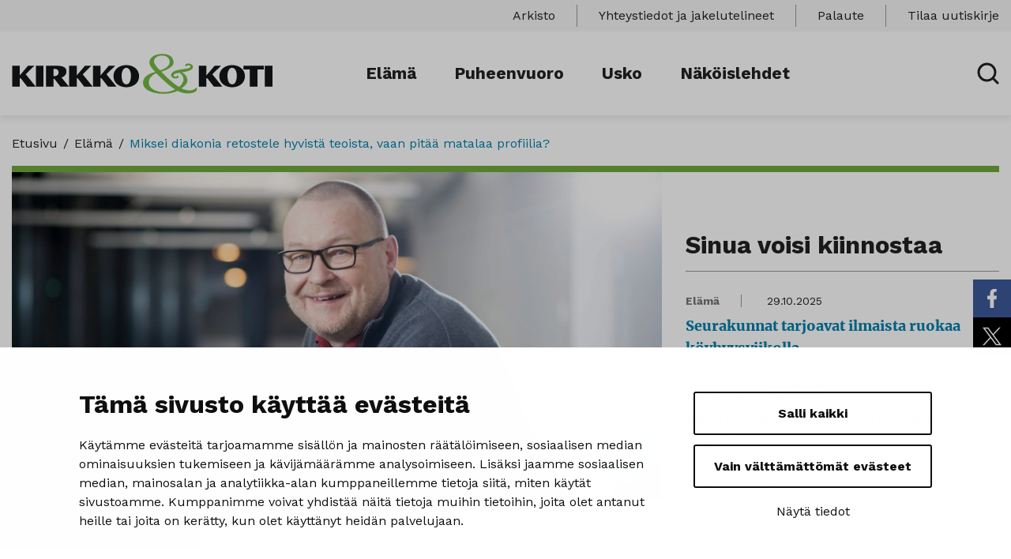

--- FILE ---
content_type: text/html; charset=UTF-8
request_url: https://www.kirkkojakoti.fi/elama/miksei-diakonia-retostele-hyvista-teoista-vaan-pitaa-matalaa-profiilia/
body_size: 14937
content:
<!doctype html>
<html lang="fi">
<head>
	<meta charset="utf-8">
	<meta http-equiv="x-ua-compatible" content="ie=edge">
	<meta name="viewport" content="width=device-width, initial-scale=1">
	
<script id='polyfills' data-polyfill='https://www.kirkkojakoti.fi/wp-content/themes/kirkkojakoti/dist/scripts/polyfills-22551a16bc6c474646f0.js'>(function(){var t=document.getElementById("polyfills").dataset.polyfill,e=!0;try{eval("async function() {}")}catch(t){e=!1}if(!e){var a=document.createElement("script");a.src=t,a.type="text/javascript",a.async=!1,document.getElementsByTagName("script")[0].parentNode.appendChild(a)}})();</script>
    <!-- cookiebot script start -->
    <script id="Cookiebot" src="https://consent.cookiebot.com/uc.js"
            data-culture="fi" data-cbid="963f346b-3f7e-493d-95b2-8411d708285b"
            data-blockingmode="auto" type="text/javascript"></script>
    <!-- cookiebot script end -->
	<title>Miksei diakonia retostele hyvistä teoista, vaan pitää matalaa profiilia? | Kirkko ja koti</title>
		<style>img:is([sizes="auto" i], [sizes^="auto," i]) { contain-intrinsic-size: 3000px 1500px }</style>
	    <script>
        var waitForTrackerCount = 0;

        function matomoWaitForTracker() {
            if (typeof _paq === 'undefined' || typeof Cookiebot === 'undefined') {
                if (waitForTrackerCount < 40) {
                    setTimeout(matomoWaitForTracker, 250);
                    waitForTrackerCount++;
                    return;
                }
            } else {
                window.addEventListener('CookiebotOnAccept', function (e) {
                    consentSet();
                });
                window.addEventListener('CookiebotOnDecline', function (e) {
                    consentSet();
                })
            }
        }

        function consentSet() {
            if (Cookiebot.consent.statistics) {
                _paq.push(['setCookieConsentGiven']);
                _paq.push(['setConsentGiven']);
            } else {
                _paq.push(['forgetCookieConsentGiven']);
                _paq.push(['forgetConsentGiven']);
            }
        }

        document.addEventListener('DOMContentLoaded', matomoWaitForTracker());
    </script>
	
<!-- The SEO Framework by Sybre Waaijer -->
<meta name="robots" content="max-snippet:-1,max-image-preview:standard,max-video-preview:-1" />
<link rel="canonical" href="https://www.kirkkojakoti.fi/elama/miksei-diakonia-retostele-hyvista-teoista-vaan-pitaa-matalaa-profiilia/" />
<meta name="description" content="”Kirkon julkisuuskuvan myönteisimmät sävyt tulevat hädässä olevien auttamisesta”, näkee Diakonia-ammattikorkeakoulun diakonian ja kasvatuksen yliopettaja Mikko…" />
<meta property="og:type" content="article" />
<meta property="og:locale" content="fi_FI" />
<meta property="og:site_name" content="Kirkko ja koti" />
<meta property="og:title" content="Miksei diakonia retostele hyvistä teoista, vaan pitää matalaa profiilia? | Kirkko ja koti" />
<meta property="og:description" content="”Kirkon julkisuuskuvan myönteisimmät sävyt tulevat hädässä olevien auttamisesta”, näkee Diakonia-ammattikorkeakoulun diakonian ja kasvatuksen yliopettaja Mikko Malkavaara." />
<meta property="og:url" content="https://www.kirkkojakoti.fi/elama/miksei-diakonia-retostele-hyvista-teoista-vaan-pitaa-matalaa-profiilia/" />
<meta property="og:image" content="https://www.kirkkojakoti.fi/wp-content/uploads/sites/16/2022/02/MikkoMalkavaara_kuvaMeeriUtti_DiakoniaAmmattikorkeakoulu-872x440.jpg" />
<meta property="og:image:width" content="1920" />
<meta property="og:image:height" content="1080" />
<meta property="og:image:alt" content="Mikko Malkavaara oppilaitoksen käytävällä" />
<meta property="article:published_time" content="2022-02-23T06:00:00+00:00" />
<meta property="article:modified_time" content="2022-02-18T11:28:43+00:00" />
<meta name="twitter:card" content="summary_large_image" />
<meta name="twitter:title" content="Miksei diakonia retostele hyvistä teoista, vaan pitää matalaa profiilia? | Kirkko ja koti" />
<meta name="twitter:description" content="”Kirkon julkisuuskuvan myönteisimmät sävyt tulevat hädässä olevien auttamisesta”, näkee Diakonia-ammattikorkeakoulun diakonian ja kasvatuksen yliopettaja Mikko Malkavaara." />
<meta name="twitter:image" content="https://www.kirkkojakoti.fi/wp-content/uploads/sites/16/2022/02/MikkoMalkavaara_kuvaMeeriUtti_DiakoniaAmmattikorkeakoulu-872x440.jpg" />
<meta name="twitter:image:alt" content="Mikko Malkavaara oppilaitoksen käytävällä" />
<script type="application/ld+json">{"@context":"https://schema.org","@graph":[{"@type":"WebSite","@id":"https://www.kirkkojakoti.fi/#/schema/WebSite","url":"https://www.kirkkojakoti.fi/","name":"Kirkko ja koti","description":"Kuopion ja Siilinjärven evankelisluterilaisten seurakuntien lehti","inLanguage":"fi","potentialAction":{"@type":"SearchAction","target":{"@type":"EntryPoint","urlTemplate":"https://www.kirkkojakoti.fi/search/{search_term_string}/"},"query-input":"required name=search_term_string"},"publisher":{"@type":"Organization","@id":"https://www.kirkkojakoti.fi/#/schema/Organization","name":"Kirkko ja koti","url":"https://www.kirkkojakoti.fi/","logo":{"@type":"ImageObject","url":"https://www.kirkkojakoti.fi/wp-content/uploads/sites/16/2022/02/MikkoMalkavaara_kuvaMeeriUtti_DiakoniaAmmattikorkeakoulu-872x440.jpg","contentUrl":"https://www.kirkkojakoti.fi/wp-content/uploads/sites/16/2022/02/MikkoMalkavaara_kuvaMeeriUtti_DiakoniaAmmattikorkeakoulu-872x440.jpg","width":1920,"height":1080,"inLanguage":"fi","caption":"Diakonia-ammattikorkeakoulun yliopettaja Mikko Malkavaara on diakonian tutkija ja vahva vaikuttaja. Kuva: Diakonia-ammattikorkeakoulu/Meeri Utti"}}},{"@type":"WebPage","@id":"https://www.kirkkojakoti.fi/elama/miksei-diakonia-retostele-hyvista-teoista-vaan-pitaa-matalaa-profiilia/","url":"https://www.kirkkojakoti.fi/elama/miksei-diakonia-retostele-hyvista-teoista-vaan-pitaa-matalaa-profiilia/","name":"Miksei diakonia retostele hyvistä teoista, vaan pitää matalaa profiilia? | Kirkko ja koti","description":"”Kirkon julkisuuskuvan myönteisimmät sävyt tulevat hädässä olevien auttamisesta”, näkee Diakonia-ammattikorkeakoulun diakonian ja kasvatuksen yliopettaja Mikko…","inLanguage":"fi","isPartOf":{"@id":"https://www.kirkkojakoti.fi/#/schema/WebSite"},"breadcrumb":{"@type":"BreadcrumbList","@id":"https://www.kirkkojakoti.fi/#/schema/BreadcrumbList","itemListElement":[{"@type":"ListItem","position":1,"item":"https://www.kirkkojakoti.fi/","name":"Kirkko ja koti"},{"@type":"ListItem","position":2,"item":"https://www.kirkkojakoti.fi/kategoria/elama/","name":"Elämä"},{"@type":"ListItem","position":3,"name":"Miksei diakonia retostele hyvistä teoista, vaan pitää matalaa profiilia?"}]},"potentialAction":{"@type":"ReadAction","target":"https://www.kirkkojakoti.fi/elama/miksei-diakonia-retostele-hyvista-teoista-vaan-pitaa-matalaa-profiilia/"},"datePublished":"2022-02-23T06:00:00+00:00","dateModified":"2022-02-18T11:28:43+00:00","author":{"@type":"Person","@id":"https://www.kirkkojakoti.fi/#/schema/Person/6c59f97ce4c101291e6842e612bcdcc7","name":"heliharing"}}]}</script>
<!-- / The SEO Framework by Sybre Waaijer | 3.33ms meta | 0.04ms boot -->

<link rel='dns-prefetch' href='//fonts.googleapis.com' />
<link rel='stylesheet' id='wp-block-library-css' href='https://www.kirkkojakoti.fi/wp-includes/css/dist/block-library/style.min.css?ver=133c2a5b954bf7a15ca1c4b72aa2ea5f' type='text/css' media='all' />
<style id='wp-block-library-inline-css' type='text/css'>

		.wp-block-pullquote {
			padding: 3em 0 !important;

			blockquote {
				margin: 0 0 1rem !important;
			}
		}

		.wp-block-quote {
			cite {
				display: inline;
			}
		}
</style>
<style id='global-styles-inline-css' type='text/css'>
:root{--wp--preset--aspect-ratio--square: 1;--wp--preset--aspect-ratio--4-3: 4/3;--wp--preset--aspect-ratio--3-4: 3/4;--wp--preset--aspect-ratio--3-2: 3/2;--wp--preset--aspect-ratio--2-3: 2/3;--wp--preset--aspect-ratio--16-9: 16/9;--wp--preset--aspect-ratio--9-16: 9/16;--wp--preset--color--black: #000000;--wp--preset--color--cyan-bluish-gray: #abb8c3;--wp--preset--color--white: #ffffff;--wp--preset--color--pale-pink: #f78da7;--wp--preset--color--vivid-red: #cf2e2e;--wp--preset--color--luminous-vivid-orange: #ff6900;--wp--preset--color--luminous-vivid-amber: #fcb900;--wp--preset--color--light-green-cyan: #7bdcb5;--wp--preset--color--vivid-green-cyan: #00d084;--wp--preset--color--pale-cyan-blue: #8ed1fc;--wp--preset--color--vivid-cyan-blue: #0693e3;--wp--preset--color--vivid-purple: #9b51e0;--wp--preset--gradient--vivid-cyan-blue-to-vivid-purple: linear-gradient(135deg,rgba(6,147,227,1) 0%,rgb(155,81,224) 100%);--wp--preset--gradient--light-green-cyan-to-vivid-green-cyan: linear-gradient(135deg,rgb(122,220,180) 0%,rgb(0,208,130) 100%);--wp--preset--gradient--luminous-vivid-amber-to-luminous-vivid-orange: linear-gradient(135deg,rgba(252,185,0,1) 0%,rgba(255,105,0,1) 100%);--wp--preset--gradient--luminous-vivid-orange-to-vivid-red: linear-gradient(135deg,rgba(255,105,0,1) 0%,rgb(207,46,46) 100%);--wp--preset--gradient--very-light-gray-to-cyan-bluish-gray: linear-gradient(135deg,rgb(238,238,238) 0%,rgb(169,184,195) 100%);--wp--preset--gradient--cool-to-warm-spectrum: linear-gradient(135deg,rgb(74,234,220) 0%,rgb(151,120,209) 20%,rgb(207,42,186) 40%,rgb(238,44,130) 60%,rgb(251,105,98) 80%,rgb(254,248,76) 100%);--wp--preset--gradient--blush-light-purple: linear-gradient(135deg,rgb(255,206,236) 0%,rgb(152,150,240) 100%);--wp--preset--gradient--blush-bordeaux: linear-gradient(135deg,rgb(254,205,165) 0%,rgb(254,45,45) 50%,rgb(107,0,62) 100%);--wp--preset--gradient--luminous-dusk: linear-gradient(135deg,rgb(255,203,112) 0%,rgb(199,81,192) 50%,rgb(65,88,208) 100%);--wp--preset--gradient--pale-ocean: linear-gradient(135deg,rgb(255,245,203) 0%,rgb(182,227,212) 50%,rgb(51,167,181) 100%);--wp--preset--gradient--electric-grass: linear-gradient(135deg,rgb(202,248,128) 0%,rgb(113,206,126) 100%);--wp--preset--gradient--midnight: linear-gradient(135deg,rgb(2,3,129) 0%,rgb(40,116,252) 100%);--wp--preset--font-size--small: 13px;--wp--preset--font-size--medium: 20px;--wp--preset--font-size--large: 36px;--wp--preset--font-size--x-large: 42px;--wp--preset--spacing--20: 0.44rem;--wp--preset--spacing--30: 0.67rem;--wp--preset--spacing--40: 1rem;--wp--preset--spacing--50: 1.5rem;--wp--preset--spacing--60: 2.25rem;--wp--preset--spacing--70: 3.38rem;--wp--preset--spacing--80: 5.06rem;--wp--preset--shadow--natural: 6px 6px 9px rgba(0, 0, 0, 0.2);--wp--preset--shadow--deep: 12px 12px 50px rgba(0, 0, 0, 0.4);--wp--preset--shadow--sharp: 6px 6px 0px rgba(0, 0, 0, 0.2);--wp--preset--shadow--outlined: 6px 6px 0px -3px rgba(255, 255, 255, 1), 6px 6px rgba(0, 0, 0, 1);--wp--preset--shadow--crisp: 6px 6px 0px rgba(0, 0, 0, 1);}:where(.is-layout-flex){gap: 0.5em;}:where(.is-layout-grid){gap: 0.5em;}body .is-layout-flex{display: flex;}.is-layout-flex{flex-wrap: wrap;align-items: center;}.is-layout-flex > :is(*, div){margin: 0;}body .is-layout-grid{display: grid;}.is-layout-grid > :is(*, div){margin: 0;}:where(.wp-block-columns.is-layout-flex){gap: 2em;}:where(.wp-block-columns.is-layout-grid){gap: 2em;}:where(.wp-block-post-template.is-layout-flex){gap: 1.25em;}:where(.wp-block-post-template.is-layout-grid){gap: 1.25em;}.has-black-color{color: var(--wp--preset--color--black) !important;}.has-cyan-bluish-gray-color{color: var(--wp--preset--color--cyan-bluish-gray) !important;}.has-white-color{color: var(--wp--preset--color--white) !important;}.has-pale-pink-color{color: var(--wp--preset--color--pale-pink) !important;}.has-vivid-red-color{color: var(--wp--preset--color--vivid-red) !important;}.has-luminous-vivid-orange-color{color: var(--wp--preset--color--luminous-vivid-orange) !important;}.has-luminous-vivid-amber-color{color: var(--wp--preset--color--luminous-vivid-amber) !important;}.has-light-green-cyan-color{color: var(--wp--preset--color--light-green-cyan) !important;}.has-vivid-green-cyan-color{color: var(--wp--preset--color--vivid-green-cyan) !important;}.has-pale-cyan-blue-color{color: var(--wp--preset--color--pale-cyan-blue) !important;}.has-vivid-cyan-blue-color{color: var(--wp--preset--color--vivid-cyan-blue) !important;}.has-vivid-purple-color{color: var(--wp--preset--color--vivid-purple) !important;}.has-black-background-color{background-color: var(--wp--preset--color--black) !important;}.has-cyan-bluish-gray-background-color{background-color: var(--wp--preset--color--cyan-bluish-gray) !important;}.has-white-background-color{background-color: var(--wp--preset--color--white) !important;}.has-pale-pink-background-color{background-color: var(--wp--preset--color--pale-pink) !important;}.has-vivid-red-background-color{background-color: var(--wp--preset--color--vivid-red) !important;}.has-luminous-vivid-orange-background-color{background-color: var(--wp--preset--color--luminous-vivid-orange) !important;}.has-luminous-vivid-amber-background-color{background-color: var(--wp--preset--color--luminous-vivid-amber) !important;}.has-light-green-cyan-background-color{background-color: var(--wp--preset--color--light-green-cyan) !important;}.has-vivid-green-cyan-background-color{background-color: var(--wp--preset--color--vivid-green-cyan) !important;}.has-pale-cyan-blue-background-color{background-color: var(--wp--preset--color--pale-cyan-blue) !important;}.has-vivid-cyan-blue-background-color{background-color: var(--wp--preset--color--vivid-cyan-blue) !important;}.has-vivid-purple-background-color{background-color: var(--wp--preset--color--vivid-purple) !important;}.has-black-border-color{border-color: var(--wp--preset--color--black) !important;}.has-cyan-bluish-gray-border-color{border-color: var(--wp--preset--color--cyan-bluish-gray) !important;}.has-white-border-color{border-color: var(--wp--preset--color--white) !important;}.has-pale-pink-border-color{border-color: var(--wp--preset--color--pale-pink) !important;}.has-vivid-red-border-color{border-color: var(--wp--preset--color--vivid-red) !important;}.has-luminous-vivid-orange-border-color{border-color: var(--wp--preset--color--luminous-vivid-orange) !important;}.has-luminous-vivid-amber-border-color{border-color: var(--wp--preset--color--luminous-vivid-amber) !important;}.has-light-green-cyan-border-color{border-color: var(--wp--preset--color--light-green-cyan) !important;}.has-vivid-green-cyan-border-color{border-color: var(--wp--preset--color--vivid-green-cyan) !important;}.has-pale-cyan-blue-border-color{border-color: var(--wp--preset--color--pale-cyan-blue) !important;}.has-vivid-cyan-blue-border-color{border-color: var(--wp--preset--color--vivid-cyan-blue) !important;}.has-vivid-purple-border-color{border-color: var(--wp--preset--color--vivid-purple) !important;}.has-vivid-cyan-blue-to-vivid-purple-gradient-background{background: var(--wp--preset--gradient--vivid-cyan-blue-to-vivid-purple) !important;}.has-light-green-cyan-to-vivid-green-cyan-gradient-background{background: var(--wp--preset--gradient--light-green-cyan-to-vivid-green-cyan) !important;}.has-luminous-vivid-amber-to-luminous-vivid-orange-gradient-background{background: var(--wp--preset--gradient--luminous-vivid-amber-to-luminous-vivid-orange) !important;}.has-luminous-vivid-orange-to-vivid-red-gradient-background{background: var(--wp--preset--gradient--luminous-vivid-orange-to-vivid-red) !important;}.has-very-light-gray-to-cyan-bluish-gray-gradient-background{background: var(--wp--preset--gradient--very-light-gray-to-cyan-bluish-gray) !important;}.has-cool-to-warm-spectrum-gradient-background{background: var(--wp--preset--gradient--cool-to-warm-spectrum) !important;}.has-blush-light-purple-gradient-background{background: var(--wp--preset--gradient--blush-light-purple) !important;}.has-blush-bordeaux-gradient-background{background: var(--wp--preset--gradient--blush-bordeaux) !important;}.has-luminous-dusk-gradient-background{background: var(--wp--preset--gradient--luminous-dusk) !important;}.has-pale-ocean-gradient-background{background: var(--wp--preset--gradient--pale-ocean) !important;}.has-electric-grass-gradient-background{background: var(--wp--preset--gradient--electric-grass) !important;}.has-midnight-gradient-background{background: var(--wp--preset--gradient--midnight) !important;}.has-small-font-size{font-size: var(--wp--preset--font-size--small) !important;}.has-medium-font-size{font-size: var(--wp--preset--font-size--medium) !important;}.has-large-font-size{font-size: var(--wp--preset--font-size--large) !important;}.has-x-large-font-size{font-size: var(--wp--preset--font-size--x-large) !important;}
:where(.wp-block-post-template.is-layout-flex){gap: 1.25em;}:where(.wp-block-post-template.is-layout-grid){gap: 1.25em;}
:where(.wp-block-columns.is-layout-flex){gap: 2em;}:where(.wp-block-columns.is-layout-grid){gap: 2em;}
:root :where(.wp-block-pullquote){font-size: 1.5em;line-height: 1.6;}
</style>
<link rel='stylesheet' id='searchwp-forms-css' href='https://www.kirkkojakoti.fi/wp-content/plugins/searchwp/assets/css/frontend/search-forms.min.css?ver=a64290b4a993456f18c036c39d3f748a' type='text/css' media='all' />
<link rel='stylesheet' id='styles/main-css' href='https://www.kirkkojakoti.fi/wp-content/themes/kirkkojakoti/dist/styles/main.css?ver=4927cdb52bf50b8a60edd0ab77a89658' type='text/css' media='all' />
<link rel='stylesheet' id='sakke/googlefonts-css' href='https://fonts.googleapis.com/css?family=Work+Sans:300,400,600,700&#038;display=swap' type='text/css' media='all' />
<script type='text/javascript' src="https://www.kirkkojakoti.fi/wp-includes/js/jquery/jquery.min.js?ver=54210479e53ac87d3d61e09643fa4618" id="jquery-core-js"></script>
<script type='text/javascript' src="https://www.kirkkojakoti.fi/wp-includes/js/jquery/jquery-migrate.min.js?ver=6338311af13b533fdaf538b842da0b4d" id="jquery-migrate-js"></script>
		<!-- Matomo -->
		<script type="text/plain" data-cookieconsent="statistics">
						var _paq = window._paq = window._paq || [];
						_paq.push(['FormAnalytics::disableFormAnalytics']);
			
			_paq.push(['setDocumentTitle', document.title]);
			
			/* tracker methods like "setCustomDimension" should be called before "trackPageView" */
			    _paq.push(['requireCookieConsent']);
				_paq.push(['trackPageView']);
						(function () {
				var u = "https://matomo.evl.fi/";
				_paq.push(['setTrackerUrl', u + 'matomo.php']);
				_paq.push(['setSiteId', '436']);
				var d = document, g = d.createElement('script'), s = d.getElementsByTagName('script')[0];
				g.async = true;
				g.src = 'https://matomo.evl.fi/matomo.js';
				s.parentNode.insertBefore(g, s);
			})();
		</script>
		<!-- End Matomo Code -->
		<link rel="apple-touch-icon" sizes="180x180" href="https://www.kirkkojakoti.fi/wp-content/themes/kirkkojakoti/assets/favicons/apple-touch-icon.png">
<link rel="icon" type="image/png" sizes="32x32" href="https://www.kirkkojakoti.fi/wp-content/themes/kirkkojakoti/assets/favicons/favicon-32x32.png">
<link rel="icon" type="image/png" sizes="16x16" href="https://www.kirkkojakoti.fi/wp-content/themes/kirkkojakoti/assets/favicons/favicon-16x16.png">
<link rel="manifest" href="https://www.kirkkojakoti.fi/wp-content/themes/kirkkojakoti/assets/favicons/site.webmanifest">
<link rel="mask-icon" href="https://www.kirkkojakoti.fi/wp-content/themes/kirkkojakoti/assets/favicons/safari-pinned-tab.svg" color="#5bbad5">
<link rel="shortcut icon" href="https://www.kirkkojakoti.fi/wp-content/themes/kirkkojakoti/assets/favicons/favicon.ico">
<meta name="msapplication-TileColor" content="#ffffff">
<meta name="msapplication-config" content="https://www.kirkkojakoti.fi/wp-content/themes/kirkkojakoti/assets/favicons/browserconfig.xml">
<meta name="theme-color" content="#ffffff">
</head>
<body class="wp-singular post-template-default single single-post postid-11858 single-format-standard wp-theme-kirkkojakoti sp-gb-frontpage sp-gb-fact-box sp-gb-side-story sp-gb-gallery">
<!--[if IE]>
<div class="alert alert-warning">
	Käytät <strong>vanhentunutta</strong> selainta. Ole hyvä ja <a href=”http://browsehappy.com/”>päivitä selaimesi</a> parantaaksesi käyttökokemustasi.</div>
<![endif]-->

<header id="header" class="header" role="banner">
	<div class="header__top">
		<div class="container-fluid">
			<div class="row">
				<div class="header2__top-col">
					<a class="header2__skip-link" href="#content">Hyppää sisältöön</a>
											<nav id="header-top-nav" class="header-top-nav">
							<ul class="header-top-nav-lvl-1"><li class="header-top-nav-lvl-1__item  current_page_parent"><a class="header-top-nav-lvl-1__link"  href="https://www.kirkkojakoti.fi/arkisto/">Arkisto</a></li>
<li class="header-top-nav-lvl-1__item "><a class="header-top-nav-lvl-1__link"  href="https://www.kirkkojakoti.fi/yhteystiedot/">Yhteystiedot ja jakelutelineet</a></li>
<li class="header-top-nav-lvl-1__item "><a class="header-top-nav-lvl-1__link"  href="https://www.kirkkojakoti.fi/palaute/">Palaute</a></li>
<li class="header-top-nav-lvl-1__item "><a class="header-top-nav-lvl-1__link"  href="http://kirkko-ja-koti.noreply-evl.fi/">Tilaa uutiskirje</a></li>
</ul>						</nav>
									</div>
			</div>
		</div>
	</div>
	<div class="header__bottom">
		<div class="container-fluid">
			<div class="row">
				<div class="header2__bottom-col">
					<div class="header-site-branding">
						<a href="https://www.kirkkojakoti.fi/" rel="home" aria-label="Sivuston logo">
							<span class="screen-reader-text">Kirkko ja koti</span>
                            <svg xmlns="http://www.w3.org/2000/svg" viewBox="0 0 330 51"><path fill="#131517" d="M320.295 15.298h9.62v26.357h-9.62zm-9.282 4.738V41.64h-9.707V20.036l-8.043.002V15.3h25.815v4.737zm-26.238 7.527c0-5.888-2.59-9.732-5.879-9.732-3.289 0-5.879 3.844-5.879 9.732 0 8.014 2.55 11.244 5.88 11.244s5.878-3.23 5.878-11.244zm10.36.893c0 8.54-7.235 14.057-16.239 14.057-9.004 0-16.239-5.517-16.239-14.057 0-8.459 7.235-14.016 16.24-14.016 9.003 0 16.238 5.557 16.238 14.016zm-39.467 13.199l-7.483-9.726c-.534-.694-.986-.899-1.89-.899v10.625h-9.62V15.298h9.62v12.259l10.4-12.259h7.689v.368l-10.525 10.42 12.334 15.242v.327zM150.776 27.563c0-5.888-2.59-9.732-5.88-9.732-3.288 0-5.879 3.844-5.879 9.732 0 8.014 2.55 11.244 5.88 11.244s5.879-3.23 5.879-11.244zm10.36.893c0 8.54-7.236 14.057-16.24 14.057-9.003 0-16.239-5.517-16.239-14.057 0-8.459 7.236-14.016 16.24-14.016 9.003 0 16.239 5.557 16.239 14.016zm-39.468 13.199l-7.482-9.726c-.535-.694-.987-.899-1.891-.899v10.625h-9.62V15.298h9.62v12.259l10.401-12.259h7.688v.368l-10.525 10.42 12.334 15.242v.327zm-30.135 0l-7.482-9.726c-.535-.694-.987-.899-1.891-.899v10.625h-9.62V15.298h9.62v12.259l10.4-12.259h7.688v.368l-10.525 10.42 12.334 15.242v.327zM59.18 23.547c0-2.571-1.81-4.244-4.112-4.244h-2.302v9.18c4.481 0 6.414-1.836 6.414-4.936zm2.27 18.108l-6.911-8.949c-.617-.777-1.07-.859-1.768-.859v9.808h-9.625V15.298h13.902c8.432 0 12.052 2.289 12.052 7.151 0 3.964-2.633 6.497-6.211 7.723l9.13 11.156v.327zM30.4 15.298h9.62v26.357H30.4zM19.383 41.655L11.9 31.929c-.534-.694-.987-.899-1.89-.899v10.625H.388V15.298h9.62v12.259L20.41 15.298h7.688v.368l-10.524 10.42 12.333 15.242v.327z"/><path fill="#74b943" d="M199.45 47.845c-2.446.53-4.947.794-7.503.794-4.706 0-8.856-1.012-12.45-3.037-4.075-2.3-6.113-5.313-6.113-9.04 0-3.335 1.39-6.199 4.173-8.591 2.04-1.772 3.95-2.772 5.731-3.002 1.117 1.354 3.035 3.327 5.754 5.92 2.853 2.74 5.78 5.353 8.782 7.839 3.503 2.924 6.434 5.076 8.795 6.457-1.926 1.152-4.317 2.038-7.17 2.66m-3.635-30.743c-2.168 1.592-4.902 2.93-8.2 4.013-1.63-1.476-3.196-3.211-4.697-5.207-1.5-1.994-2.418-3.58-2.751-4.756-.149-.392-.223-.68-.223-.865v-.622c0-1.914.853-3.575 2.558-4.982 1.89-1.545 4.447-2.318 7.67-2.318 3.188 0 5.652.877 7.394 2.63 1.482 1.499 2.223 3.309 2.223 5.43 0 .554-.055 1.096-.166 1.627-.371 1.776-1.64 3.46-3.808 5.05m37.772 25.908l-.5.173-1.111 1.174c-.594.438-1.4.869-2.42 1.295a10.28 10.28 0 01-3.028.777 34.14 34.14 0 01-1.501.069c-1.89 0-3.966-.334-6.226-1.002-1.705-.506-3.095-1.047-4.17-1.623 1.742-.989 3.344-2.3 4.81-3.934 1.463-1.634 2.342-3.106 2.64-4.418.11-.666.166-1.288.166-1.863 0-2.393-.927-4.647-2.78-6.765-1.37-1.587-2.798-2.668-4.28-3.244 4.04-.554 7.245-1.306 9.617-2.254 3.002-1.202 4.503-2.692 4.503-4.472 0-.463-.11-.972-.334-1.526-.333-.74-.908-1.388-1.723-1.942-1.038-.694-2.279-1.04-3.724-1.04-.186 0-.417.011-.695.035a13.18 13.18 0 00-1.112.158c-.464.082-.955.329-1.473.74-.52.41-.778.863-.778 1.355 0 .33.092.623.277.881.186.258.37.387.556.387.186 0 .398-.124.64-.372.24-.248.509-.42.806-.514a5.075 5.075 0 012.001-.426c1.149 0 1.927.345 2.335 1.036.11.207.167.414.167.622 0 1.036-1.353 1.842-4.058 2.417-2.41.368-4.8.737-7.171 1.105-3.299.506-6.023 1.128-8.172 1.864-1.667.576-2.965 1.336-3.891 2.28-.927.944-1.39 1.98-1.39 3.108 0 .736.231 1.422.695 2.054.463.634 1.103 1.163 1.918 1.589.814.426 1.741.639 2.78.639.333 0 .695-.023 1.084-.07a5.734 5.734 0 001.028-.206c1.408-.392 2.112-1.014 2.112-1.866l-.11-.483-.78-.829-.555-.207c-.186 0-.334.115-.445.345 0 .162-.083.311-.25.45-.167.138-.491.288-.973.448a3.172 3.172 0 01-.945.138c-.556 0-1.038-.126-1.445-.378-.408-.253-.658-.488-.75-.707a1.486 1.486 0 01-.14-.569c0-.459.195-.878.584-1.257.39-.379.908-.678 1.556-.896.648-.218 1.51-.437 2.585-.655 1.075-.218 1.964-.362 2.669-.431 1.778 1.128 3.112 2.473 4.002 4.038.779 1.358 1.168 2.785 1.168 4.28a8.009 8.009 0 01-.612 3.14c-.816 1.956-1.927 3.613-3.336 4.97l-1.778 1.588c-2.669-1.703-5.559-3.845-8.672-6.423-2.41-2.003-5.114-4.432-8.116-7.286-2.446-2.342-4.3-4.237-5.559-5.684 4.039-1.22 7.449-2.741 10.228-4.561 3.484-2.257 5.226-4.561 5.226-6.911 0-3.409-1.215-6.104-3.641-8.086-2.428-1.981-5.884-2.972-10.368-2.972-4.558 0-8.375.911-11.45 2.733-3.41 2.007-5.115 4.74-5.115 8.198 0 1.937.907 4.128 2.722 6.572.223.322 1.8 2.138 4.734 5.449-4.19.874-7.674 2.312-10.455 4.313-3.412 2.484-5.117 5.486-5.117 9.006 0 4.624 2.687 8.212 8.06 10.765 4.818 2.301 10.988 3.451 18.511 3.451a42.22 42.22 0 008.95-.95c2.928-.633 5.615-1.537 8.06-2.71 1.853.782 3.336 1.37 4.448 1.76 2.853.99 5.744 1.485 8.672 1.485 2.52 0 4.799-.322 6.837-.966 2.297-.737 3.76-1.773 4.391-3.108a3.833 3.833 0 00.334-1.624c0-.252-.02-.494-.055-.724a1.806 1.806 0 00-.167-.553c-.112-.253-.278-.38-.5-.38"/></svg>						</a>
					</div>
					<div class="header-navigation-area">
						<button class="header-primary-nav-toggle hamburger hamburger--squeeze" data-header-toggle="primary-nav" type="button" aria-label="Avaa valikko" data-aria-label-close="Sulje valikko">
							<span class="hamburger-box">
								<span class="hamburger--closed"> <svg xmlns="http://www.w3.org/2000/svg" viewBox="0 0 28 18"><path fill="#212121" d="M1.925 10.5A1.425 1.425 0 01.5 9.075v-.15c0-.787.638-1.425 1.425-1.425h24.15c.787 0 1.425.638 1.425 1.425v.15c0 .787-.638 1.425-1.425 1.425zm0 7.5A1.425 1.425 0 01.5 16.575v-.15C.5 15.638 1.138 15 1.925 15h24.15c.787 0 1.425.638 1.425 1.425v.15c0 .787-.638 1.425-1.425 1.425zm0-15A1.425 1.425 0 01.5 1.575v-.15C.5.638 1.138 0 1.925 0h24.15c.787 0 1.425.638 1.425 1.425v.15C27.5 2.362 26.862 3 26.075 3z"/></svg></span>
								<span class="hamburger--open"> <svg xmlns="http://www.w3.org/2000/svg" viewBox="0 0 18 18"><path fill="#212121" d="M11.109 9.006l6.45-6.435a1.506 1.506 0 00-2.13-2.13l-6.435 6.45L2.559.441a1.506 1.506 0 00-2.13 2.13l6.45 6.435-6.45 6.435a1.5 1.5 0 000 2.13 1.5 1.5 0 002.121.009l.009-.009 6.435-6.45 6.435 6.45a1.5 1.5 0 002.121.009l.009-.009a1.5 1.5 0 000-2.13z"/></svg></span>
							</span>
						</button>
						<div class="header-primary-nav-wrapper">
							<div class="header-primary-nav-container">
								<nav id="header-primary-nav" class="header-primary-nav">
									<ul class="header-primary-nav-lvl-1"><li class="header-primary-nav-lvl-1__item green current-post-ancestor current-post-parent"><a class="header-primary-nav-lvl-1__link"  href="https://www.kirkkojakoti.fi/kategoria/elama/">Elämä</a><div class="header-primary-nav-lvl-1__spacer">&nbsp;</div></li>
<li class="header-primary-nav-lvl-1__item orange"><a class="header-primary-nav-lvl-1__link"  href="https://www.kirkkojakoti.fi/kategoria/puheenvuoro/">Puheenvuoro</a><div class="header-primary-nav-lvl-1__spacer">&nbsp;</div></li>
<li class="header-primary-nav-lvl-1__item purple"><a class="header-primary-nav-lvl-1__link"  href="https://www.kirkkojakoti.fi/kategoria/usko/">Usko</a><div class="header-primary-nav-lvl-1__spacer">&nbsp;</div></li>
<li class="header-primary-nav-lvl-1__item "><a class="header-primary-nav-lvl-1__link"  href="https://www.kirkkojakoti.fi/nakoislehdet/">Näköislehdet</a><div class="header-primary-nav-lvl-1__spacer">&nbsp;</div></li>
</ul>								</nav>
								<div class="header-secondary-nav-container">
																			<nav id="header-nav-2" class="header-nav-2">
											<ul>
																																							<li>
															<a class="header-nav-2__link" href="https://www.kirkkojakoti.fi/yhteystiedot/" target="">
																Yhteystiedot															</a>
														</li>
																																																				<li>
															<a class="header-nav-2__link" href="https://www.kirkkojakoti.fi/mediatiedot/" target="">
																Mediatiedot															</a>
														</li>
																																																				<li>
															<a class="header-nav-2__link" href="https://www.kirkkojakoti.fi/palaute/" target="">
																Jakelupalaute															</a>
														</li>
																																																				<li>
															<a class="header-nav-2__link" href="https://www.kirkkojakoti.fi/palaute/" target="">
																Juttuvinkki															</a>
														</li>
																																																				<li>
															<a class="header-nav-2__link" href="https://www.kirkkojakoti.fi/saavutettavuusseloste/" target="">
																Saavutettavuusseloste															</a>
														</li>
																																																													</ul>
										</nav>
																	</div>
							</div>
						</div>
					</div>
					<button class="search-toggle" data-banner-toggle="search" aria-label="Avaa haku" data-aria-label-close="Sulje haku">
						<span class="search-toggle__icon search-toggle__icon--open"><svg xmlns="http://www.w3.org/2000/svg" viewBox="0 0 28 28"><path fill="#212121" d="M12.5 3.5a9 9 0 110 18 9 9 0 010-18zm9.465 16.35A11.88 11.88 0 0024.5 12.5c0-6.627-5.373-12-12-12s-12 5.373-12 12 5.373 12 12 12a11.88 11.88 0 007.35-2.535l5.085 5.1a1.5 1.5 0 002.13 0 1.5 1.5 0 000-2.13z"/></svg></span>
						<span class="search-toggle__icon search-toggle__icon--close"><svg xmlns="http://www.w3.org/2000/svg" viewBox="0 0 18 18"><path fill="#212121" d="M11.109 9.006l6.45-6.435a1.506 1.506 0 00-2.13-2.13l-6.435 6.45L2.559.441a1.506 1.506 0 00-2.13 2.13l6.45 6.435-6.45 6.435a1.5 1.5 0 000 2.13 1.5 1.5 0 002.121.009l.009-.009 6.435-6.45 6.435 6.45a1.5 1.5 0 002.121.009l.009-.009a1.5 1.5 0 000-2.13z"/></svg></span>
					</button>

					<div class="search-slider">
						
<form role="search" method="get" class="search-form" action="https://www.kirkkojakoti.fi/">

	<label class="sr-only">Hae sivustolta</label>

	<input type="search" value="" name="s" class="search-form__field" aria-label="Hae sivustolta" required>

	<button type="submit" class="search-form__button">
		<svg xmlns="http://www.w3.org/2000/svg" viewBox="0 0 28 28"><path fill="#212121" d="M12.5 3.5a9 9 0 110 18 9 9 0 010-18zm9.465 16.35A11.88 11.88 0 0024.5 12.5c0-6.627-5.373-12-12-12s-12 5.373-12 12 5.373 12 12 12a11.88 11.88 0 007.35-2.535l5.085 5.1a1.5 1.5 0 002.13 0 1.5 1.5 0 000-2.13z"/></svg>	</button>

</form>

					</div>
				</div>
			</div>
		</div>
	</div>
</header><div class="wrap">
	<main class="main" role="document">
	<div class="container-fluid">
		<ul id="breadcrumbs" class="breadcrumbs"><li class="breadcrumbs__list-item"><a href="https://www.kirkkojakoti.fi/" class="breadcrumbs__link">Etusivu</a></li><li class="breadcrumbs__divider">/</li><li class="breadcrumbs__list-item"><a href="https://www.kirkkojakoti.fi/kategoria/elama/" class="breadcrumbs__link">Elämä</a></li><li class="breadcrumbs__divider">/</li><li class="breadcrumbs__list-item breadcrumbs__list-item--active">Miksei diakonia retostele hyvistä teoista, vaan pitää matalaa profiilia?</li></ul>		<div class="row">
			<div class="social-share-fixed">
				
<div class="b-social-share">
	<button class="b-social-share__toggle" title="Jaa sivu sosiaalisessa mediassa.">
		<svg xmlns="http://www.w3.org/2000/svg" viewBox="0 0 24 24"><path d="M0 0h24v24H0z" fill="none"/><path d="M18 16.08c-.76 0-1.44.3-1.96.77L8.91 12.7c.05-.23.09-.46.09-.7s-.04-.47-.09-.7l7.05-4.11c.54.5 1.25.81 2.04.81 1.66 0 3-1.34 3-3s-1.34-3-3-3-3 1.34-3 3c0 .24.04.47.09.7L8.04 9.81C7.5 9.31 6.79 9 6 9c-1.66 0-3 1.34-3 3s1.34 3 3 3c.79 0 1.5-.31 2.04-.81l7.12 4.16c-.05.21-.08.43-.08.65 0 1.61 1.31 2.92 2.92 2.92 1.61 0 2.92-1.31 2.92-2.92s-1.31-2.92-2.92-2.92z"/></svg>	</button>

	<div class="b-social-share__items">
		<a class="b-social-share__item b-social-share__facebook"
		   href="https://www.facebook.com/sharer.php?u=https://www.kirkkojakoti.fi/elama/miksei-diakonia-retostele-hyvista-teoista-vaan-pitaa-matalaa-profiilia/&t=Miksei diakonia retostele hyvistä teoista, vaan pitää matalaa profiilia?" title="Share on Facebook" target="_blank">
			<svg xmlns="http://www.w3.org/2000/svg" viewBox="0 0 10 20"><path fill="#fff" d="M6.821 20v-9h2.733L10 7H6.821V5.052C6.821 4.022 6.848 3 8.287 3h1.458V.14c0-.043-1.252-.14-2.52-.14C4.58 0 2.924 1.657 2.924 4.7V7H0v4h2.923v9h3.898z"/></svg>		</a>

		<a class="b-social-share__item b-social-share__x"
		   href="https://twitter.com/share?url=https://www.kirkkojakoti.fi/elama/miksei-diakonia-retostele-hyvista-teoista-vaan-pitaa-matalaa-profiilia/&text=Miksei diakonia retostele hyvistä teoista, vaan pitää matalaa profiilia?" title="Share on X" target="_blank">
			<svg xmlns="http://www.w3.org/2000/svg" viewBox="0 0 17 16"><path d="M6.605 8.825L.041 0H5.1l4.303 5.785L14.729 0h1.486l-6.148 6.679L17 16h-5.059L7.269 9.718 1.486 16H0l6.605-7.175zM4.551 1.101H2.227l10.262 13.798h2.324L4.551 1.101z" fill="#fff" fill-rule="evenodd"/></svg>		</a>

		<a class="b-social-share__item b-social-share__whatsapp"
		   href="https://api.whatsapp.com/send?text=https://www.kirkkojakoti.fi/elama/miksei-diakonia-retostele-hyvista-teoista-vaan-pitaa-matalaa-profiilia/" data-action="share/whatsapp/share" title="Jaa WhatsAppissa" target="_blank">
			<svg xmlns="http://www.w3.org/2000/svg" viewBox="0 0 20 20"><path fill="#fff" d="M6.995 5.342a10.027 10.027 0 00-.477-.009.917.917 0 00-.664.31c-.229.249-.872.848-.872 2.068 0 1.22.892 2.4 1.017 2.565.124.165 1.756 2.67 4.255 3.743.594.255 1.058.408 1.42.522.596.189 1.14.162 1.568.098.479-.07 1.474-.6 1.681-1.178.208-.58.208-1.076.146-1.18-.062-.103-.229-.165-.478-.289-.249-.124-1.473-.724-1.702-.806-.228-.083-.394-.124-.56.124-.166.248-.643.806-.789.972-.145.165-.29.186-.54.062-.248-.124-1.05-.386-2.002-1.23-.74-.658-1.24-1.47-1.386-1.718-.145-.248-.015-.382.11-.506.112-.11.249-.29.373-.434.125-.145.166-.248.25-.414.082-.165.04-.31-.022-.434s-.56-1.344-.767-1.84c-.203-.484-.408-.418-.56-.426zM2.391 17.645l.837-3.04-.197-.31A8.185 8.185 0 011.765 9.91c.002-4.541 3.717-8.236 8.285-8.236 2.212 0 4.292.859 5.855 2.416a8.165 8.165 0 012.424 5.827c-.002 4.542-3.717 8.237-8.282 8.237h-.003a8.303 8.303 0 01-4.216-1.148l-.302-.178zM.001 20H0zm0 0l5.278-1.378a9.989 9.989 0 004.759 1.206h.004c5.488 0 9.956-4.446 9.958-9.91a9.827 9.827 0 00-2.914-7.012A9.918 9.918 0 0010.042 0C4.553 0 .086 4.446.084 9.91a9.842 9.842 0 001.329 4.954z"/></svg>		</a>
	</div>
</div>
			</div>
										<div class="category-color-line" style="background-color: #71a93c"></div>
						<div class="col-12 col-lg-8" id="content">
															<article class="post-11858 post type-post status-publish format-standard hentry category-elama tag-auttaminen tag-diakonia tag-historia tag-lama">
																						<figure class="article-image">
									<img width="872" height="440" src="https://www.kirkkojakoti.fi/wp-content/uploads/sites/16/2022/02/MikkoMalkavaara_kuvaMeeriUtti_DiakoniaAmmattikorkeakoulu-872x440.jpg" class="attachment-single-article size-single-article" alt="Mikko Malkavaara oppilaitoksen käytävällä" decoding="async" fetchpriority="high" />										<figcaption class="article-image__caption">
											Diakonia-ammattikorkeakoulun yliopettaja Mikko Malkavaara on diakonian tutkija ja vahva vaikuttaja. Kuva: Diakonia-ammattikorkeakoulu/Meeri Utti										</figcaption>
																	</figure>
														<header>
								<h1 class="entry-title">Miksei diakonia retostele hyvistä teoista, vaan pitää matalaa profiilia?</h1>
								<div class="entry-meta-article">
	<span class="category_tag"><a href="https://www.kirkkojakoti.fi/kategoria/elama/" rel="category tag">Elämä</a></span>
	<time class="updated" datetime="2022-02-23T06:00:00+00:00">23.2.2022</time>
				<span class="article-author">Teksti: Janne Villa</span>
	</div>
							</header>
                            <div class="gutenberg-content">
								
<div id="gb-ingress-block_620f811b2b114" class="gb-ingress gb-ingress-block_620f811b2b114">
			<p class="gb-ingress__text">
			150-vuotisjuhlaa viettävä diakoniatyö todistaa, ettei kristinusko ole vain hienoja ajatuksia. Se on myös hyvyyden tekoja, joista on konkreettista apua hätää kärsiville.		</p>
	</div>



<p>”Kirkon julkisuuskuvan myönteisimmät sävyt tulevat hädässä olevien auttamisesta”, näkee Diakonia-ammattikorkeakoulun diakonian ja kasvatuksen yliopettaja <strong>Mikko Malkavaara</strong>.</p>



<p>Diakonia ottaa hätää kärsivän ihmisen tilanteen todesta ja pyrkii auttamaan aineellisesti, henkisesti tai hengellisesti. Taka-ajatuksena ei ole kirkon – saati diakonian tekijän – maineen parantaminen.</p>



<h2 class="wp-block-heading"><strong>Nöyryys on perinteisesti leimannut diakoniakulttuuria</strong></h2>



<p>Vaikka diakonia on kristinuskon kovaa ydintä, harva tuntee työalan rikkauksia. Tämä ei johdu asiakkaiden arkojen asioiden salassapitovelvollisuudesta, vaan tietty nöyryys on ollut Malkavaaran mukaan aina läsnä diakoniakulttuurissa.</p>



<p>”Kirkossa on pitkä perinne, ettei diakoniatyön pidä retostella tekemisistään. Toisaalta, onko omien hyvien töiden salaamisessa edes järkeä nykyään, kun toiminnan olisi tärkeää olla läpinäkyvää ja avointa.”</p>



<p>Leipäjonojen pituutta on voitu voivotella, mutta muutoin diakonian piirissä tehtävästä tärkeästä työstä ei ole tavattu paljon puhua.</p>



<blockquote class="wp-block-quote is-layout-flow wp-block-quote-is-layout-flow"><p>Harva tuntee työalan rikkauksia.</p></blockquote>



<p>”Mitä tällä on voitettu? Miksei diakoniasta kerrota juuri muulloin kuin Yhteisvastuukeräyksen alkaessa?”, keräystä aikanaan 13 vuotta johtanut Malkavaara haastaa.</p>



<p>No, nyt kerrotaan, juhlan kunniaksi. Kristilliset yhteisöt ovat organisoineet ja toteuttaneet lähimmäisenrakkauteen pohjautuva palvelua kohta 2000 vuotta.</p>



<p>Modernin suomalaisen diakoniatyön katsotaan alkaneen 150 vuotta sitten, jolloin ensimmäinen koulutettu diakonissa <strong>Matilda Hoffman </strong>vihittiin Viipurissa virkaansa.</p>



<h2 class="wp-block-heading"><strong>Lama-aikana diakonia otti vastaan turvaverkkojen läpi tipahtaneita</strong></h2>



<p>1990-luvun lamassa diakonia nousi poikkeuksellisesti esiin. Se vastasi ketterästi ajan haasteisiin ja tarjosi tukea esimerkiksi työttömille, ylivelkaantuneille ja konkurssin tehneille.</p>



<p>”Silloin puhuttiin turvaverkkojen vuodoista. Kirkko otti vastaan silmukoiden läpi tipahtaneita. Se oli aika, jolloin kirkosta eroaminen oli harvinaisen vähäistä.”</p>



<p>Diakonia alettiin ymmärtää aiempaa laaja-alaisemmin kristityn asenteena, mutta myös yhteiskunnallisena vastuuna.</p>



<p>”Niin tulkittuna diakonia saattoi terävöityä, mitä tarvittiin lamavuosina ja niiden jälkeen.”</p>



<h2 class="wp-block-heading"><strong>Heikoimmista on pidettävä huolta</strong></h2>



<p>Diakoniaa tekevät Suomessa vajaa 1500 ammattilaista ja suuri joukko vapaaehtoisia. He tuottavat yhteisöilleen paljon hyödyllisiä ja taloudellisestikin arvokkaita asioita.</p>



<p>”Moni hyvä teko tässä maassa nousee kristillisestä rakkaudesta.”</p>



<p>Hyvinvointiyhteiskuntaa on johdattanut eteenpäin diakoniasta tuttu kristillinen ihmiskäsitys, jonka mukaan kaikista – heikoimmistakin – on pidettävä huolta.</p>



<p>Jos hyvinvointivaltiota elähdyttänyt eetos hiipuu, jokainen saa olla oman onnensa seppä.</p>



<p>”Ihminen on usein niin tyhmä, että ajattelee tärkeitä asioita vasta, kun on menettänyt ne. Ehkä nykyään ei enää nähdä, mitä kristinusko on merkinnyt koko kulttuurillemme”, Malkavaara pohtii.</p>



<h2 class="wp-block-heading"><strong>Aikojen saatossa diakonialla on ollut monet kasvot</strong></h2>



<p>Kunkin ajan haasteisiin valppaasti vastanneella diakonialla on ollut monet kasvot ja työmuodot.</p>



<p>Kuopion tuomiorovastina ja valtiopäivämiehenä tunnettu <strong>Aron Gustaf Borg</strong> kertoi Kuopion Hiippakunnan Sanomissa 1859, miten diakonissalaitokset huolehtivat langenneista. Ne tarjosivat armeliaille naisihmisille tilaisuuden oppia, miten heitä oli hoidettava niin, että ”siunausta siitä seuraisi”.</p>



<p>Kirkko vastasi Suomessa pitkään sairaanhoidosta ja sosiaalityöstä. Kuopion piispa <strong>Gustaf Johansson </strong>esitti vuonna 1890, että kirkon oli organisoitava tehokkaampi diakoniatyö, koska yhteiskunnallinen vaivaishoito oli riittämätöntä.</p>



<p>Diakonia toi kristillismielisiä maallikoita opettamaan Jumalan sanaa pyhäkouluissa ja hartauksissa. Köyhiä sairaita varten toimivat ”diakoonittaret eli sairasten hoitajattaret”.</p>



<blockquote class="wp-block-quote is-layout-flow wp-block-quote-is-layout-flow"><p>Kirkon tuli pitää ovea auki kaikille.</p></blockquote>



<p>Kuopion piispa, ensimmäisen suomalaisen diakonian oppikirjan kirjoittanut <strong>Eino Sormunen</strong> ajoi työalan kehittämistä 1930-luvulla. Hän oli yksi matalaa profiilia pitävän diakonian lanseeraajista.</p>



<p>”Sormunen näki diakoniassa nöyryyttä, omista teoista vaikenemista, sielunhoidollista läsnäoloa ja eettisesti valvovaa mieltä. Hänelle diakonia oli pyyteetöntä palvelemista hädän ääripäässä.”</p>



<p><em>”Aineelliseen kiintyneen maailman oli saatava nähdä evankeliumin synnyttämää uhrautuvaa ja palvelevaa rakkautta”</em>, Sormunen visioi.</p>



<p>Piispa määritteli, että diakoniaan kuului hengellinen ja henkinen huolto vanhusten ja unohdettujen parissa. Kirkon tuli pitää ovea auki kaikille.</p>



<h2 class="wp-block-heading"><strong>Tarve on monenlaisille osaajille</strong></h2>



<p>Diakoniatyö on 2020-luvullakin hyvin monialaista, ja alan ammattilaisilla on usein suuri vapaus päättää työnsä painopisteistä.</p>



<p>”Joidenkin työote on sielunhoidollinen, toisten sosiaalityötä muistuttava, kolmannet kamppailevat asiakkaidensa puolesta byrokratian viidakoissa”, Malkavaara luonnehtii.</p>



<p>Vanhustyön taitajille on alati tarvetta. Hoitolaitoksissa on tärkeää, että henkilökunnalla on osaamista potilaan hengellisistä tarpeista.</p>



<blockquote class="wp-block-quote is-layout-flow wp-block-quote-is-layout-flow"><p>Vanhustyön taitajille on alati tarvetta.</p></blockquote>



<p>”Myös nuorten ja työikäisten laajentuneet mielenterveyden ongelmat sekä ikääntyneiden päihdeongelmat ja yksinäisyys ovat kysymyksiä, joihin ei pystytä vastaamaan julkisen sektorin voimavaroilla.”</p>



<p>Diakoniatyön kehitys kulkee kohti yhteisöllisyyden korostamista, kasvavia sosiaalisia verkostoja ja syrjäytyneiden puolesta puhumista.</p>



<p>Suuremman vapaaehtoisjoukon rekrytoiminen on tulevaisuudessa tavattoman tärkeää.</p>



<p>”Yhteisöllisyys näkyy vapaaehtoistyön hankkeissa, joihin on ryhdytty, kun on tarvittu paljon toimijoita ja auttavia käsiä.”</p>
							</div>
						</article>
																			<h4 class="article-tags-title">Lisää näistä aiheista</h4>
							
<div class="b-article-tags">
			<div class="b-article-tags__tag">
			<a href="https://www.kirkkojakoti.fi/avainsana/auttaminen/">auttaminen</a>
		</div>
			<div class="b-article-tags__tag">
			<a href="https://www.kirkkojakoti.fi/avainsana/diakonia/">diakonia</a>
		</div>
			<div class="b-article-tags__tag">
			<a href="https://www.kirkkojakoti.fi/avainsana/historia/">historia</a>
		</div>
			<div class="b-article-tags__tag">
			<a href="https://www.kirkkojakoti.fi/avainsana/lama/">lama</a>
		</div>
	</div>												<div class="social-share">
							<h4 class="social-share__title">Jaa juttu</h4>
							
<div class="b-social-share">
	<button class="b-social-share__toggle" title="Jaa sivu sosiaalisessa mediassa.">
		<svg xmlns="http://www.w3.org/2000/svg" viewBox="0 0 24 24"><path d="M0 0h24v24H0z" fill="none"/><path d="M18 16.08c-.76 0-1.44.3-1.96.77L8.91 12.7c.05-.23.09-.46.09-.7s-.04-.47-.09-.7l7.05-4.11c.54.5 1.25.81 2.04.81 1.66 0 3-1.34 3-3s-1.34-3-3-3-3 1.34-3 3c0 .24.04.47.09.7L8.04 9.81C7.5 9.31 6.79 9 6 9c-1.66 0-3 1.34-3 3s1.34 3 3 3c.79 0 1.5-.31 2.04-.81l7.12 4.16c-.05.21-.08.43-.08.65 0 1.61 1.31 2.92 2.92 2.92 1.61 0 2.92-1.31 2.92-2.92s-1.31-2.92-2.92-2.92z"/></svg>	</button>

	<div class="b-social-share__items">
		<a class="b-social-share__item b-social-share__facebook"
		   href="https://www.facebook.com/sharer.php?u=https://www.kirkkojakoti.fi/elama/miksei-diakonia-retostele-hyvista-teoista-vaan-pitaa-matalaa-profiilia/&t=Miksei diakonia retostele hyvistä teoista, vaan pitää matalaa profiilia?" title="Share on Facebook" target="_blank">
			<svg xmlns="http://www.w3.org/2000/svg" viewBox="0 0 10 20"><path fill="#fff" d="M6.821 20v-9h2.733L10 7H6.821V5.052C6.821 4.022 6.848 3 8.287 3h1.458V.14c0-.043-1.252-.14-2.52-.14C4.58 0 2.924 1.657 2.924 4.7V7H0v4h2.923v9h3.898z"/></svg>		</a>

		<a class="b-social-share__item b-social-share__x"
		   href="https://twitter.com/share?url=https://www.kirkkojakoti.fi/elama/miksei-diakonia-retostele-hyvista-teoista-vaan-pitaa-matalaa-profiilia/&text=Miksei diakonia retostele hyvistä teoista, vaan pitää matalaa profiilia?" title="Share on X" target="_blank">
			<svg xmlns="http://www.w3.org/2000/svg" viewBox="0 0 17 16"><path d="M6.605 8.825L.041 0H5.1l4.303 5.785L14.729 0h1.486l-6.148 6.679L17 16h-5.059L7.269 9.718 1.486 16H0l6.605-7.175zM4.551 1.101H2.227l10.262 13.798h2.324L4.551 1.101z" fill="#fff" fill-rule="evenodd"/></svg>		</a>

		<a class="b-social-share__item b-social-share__whatsapp"
		   href="https://api.whatsapp.com/send?text=https://www.kirkkojakoti.fi/elama/miksei-diakonia-retostele-hyvista-teoista-vaan-pitaa-matalaa-profiilia/" data-action="share/whatsapp/share" title="Jaa WhatsAppissa" target="_blank">
			<svg xmlns="http://www.w3.org/2000/svg" viewBox="0 0 20 20"><path fill="#fff" d="M6.995 5.342a10.027 10.027 0 00-.477-.009.917.917 0 00-.664.31c-.229.249-.872.848-.872 2.068 0 1.22.892 2.4 1.017 2.565.124.165 1.756 2.67 4.255 3.743.594.255 1.058.408 1.42.522.596.189 1.14.162 1.568.098.479-.07 1.474-.6 1.681-1.178.208-.58.208-1.076.146-1.18-.062-.103-.229-.165-.478-.289-.249-.124-1.473-.724-1.702-.806-.228-.083-.394-.124-.56.124-.166.248-.643.806-.789.972-.145.165-.29.186-.54.062-.248-.124-1.05-.386-2.002-1.23-.74-.658-1.24-1.47-1.386-1.718-.145-.248-.015-.382.11-.506.112-.11.249-.29.373-.434.125-.145.166-.248.25-.414.082-.165.04-.31-.022-.434s-.56-1.344-.767-1.84c-.203-.484-.408-.418-.56-.426zM2.391 17.645l.837-3.04-.197-.31A8.185 8.185 0 011.765 9.91c.002-4.541 3.717-8.236 8.285-8.236 2.212 0 4.292.859 5.855 2.416a8.165 8.165 0 012.424 5.827c-.002 4.542-3.717 8.237-8.282 8.237h-.003a8.303 8.303 0 01-4.216-1.148l-.302-.178zM.001 20H0zm0 0l5.278-1.378a9.989 9.989 0 004.759 1.206h.004c5.488 0 9.956-4.446 9.958-9.91a9.827 9.827 0 00-2.914-7.012A9.918 9.918 0 0010.042 0C4.553 0 .086 4.446.084 9.91a9.842 9.842 0 001.329 4.954z"/></svg>		</a>
	</div>
</div>
						</div>
												</div>
			<aside class="sidebar-right sidebar-wrap col-12 col-lg-4">
							<section class="s-sidebar-related section-sidebar" data-addsearch="include">
			<h2 class="s-sidebar-related__title sidebar-title">Sinua voisi kiinnostaa</h2>
							
<div class="b-sidebar-post-item">
	
<div class="entry-meta">
    <span class="category_tag"><a href="https://www.kirkkojakoti.fi/kategoria/elama/" rel="category tag">Elämä</a></span>
    <time class="updated"
          datetime="2025-10-29T06:00:00+00:00">29.10.2025</time>
</div>
	<h3 class="b-sidebar-post-item__title">
		<a href="https://www.kirkkojakoti.fi/elama/seurakunnat-tarjoavat-ilmaista-ruokaa-koyhyysviikolla/">Seurakunnat tarjoavat ilmaista ruokaa köyhyysviikolla</a>
	</h3>
</div>
							
<div class="b-sidebar-post-item">
	
<div class="entry-meta">
    <span class="category_tag"><a href="https://www.kirkkojakoti.fi/kategoria/elama/" rel="category tag">Elämä</a></span>
    <time class="updated"
          datetime="2025-10-29T06:00:00+00:00">29.10.2025</time>
</div>
	<h3 class="b-sidebar-post-item__title">
		<a href="https://www.kirkkojakoti.fi/elama/anna-miinin-on-sinut-uskonepailyjensa-kanssa/">Anna Miinin on sinut uskonepäilyjensä kanssa</a>
	</h3>
</div>
							
<div class="b-sidebar-post-item">
	
<div class="entry-meta">
    <span class="category_tag"><a href="https://www.kirkkojakoti.fi/kategoria/elama/" rel="category tag">Elämä</a></span>
    <time class="updated"
          datetime="2025-06-25T05:00:00+00:00">25.6.2025</time>
</div>
	<h3 class="b-sidebar-post-item__title">
		<a href="https://www.kirkkojakoti.fi/elama/vasytko-maailmantuskan-alle/">Väsytkö maailmantuskan alle?</a>
	</h3>
</div>
							
<div class="b-sidebar-post-item">
	
<div class="entry-meta">
    <span class="category_tag"><a href="https://www.kirkkojakoti.fi/kategoria/usko/" rel="category tag">Usko</a></span>
    <time class="updated"
          datetime="2025-06-25T05:00:00+00:00">25.6.2025</time>
</div>
	<h3 class="b-sidebar-post-item__title">
		<a href="https://www.kirkkojakoti.fi/usko/yhtenaisyyden-voima-ja-vaara-babylonin-tornin-tarina/">Yhtenäisyyden voima ja vaara – Babylonin tornin tarina</a>
	</h3>
</div>
							
<div class="b-sidebar-post-item">
	
<div class="entry-meta">
    <span class="category_tag"><a href="https://www.kirkkojakoti.fi/kategoria/puheenvuoro/" rel="category tag">Puheenvuoro</a></span>
    <time class="updated"
          datetime="2025-06-25T05:00:00+00:00">25.6.2025</time>
</div>
	<h3 class="b-sidebar-post-item__title">
		<a href="https://www.kirkkojakoti.fi/puheenvuoro/mita-talot-meille-kertoisivat-jos-osaisivat-puhua/">Mitä talot meille kertoisivat, jos osaisivat puhua?</a>
	</h3>
</div>
					</section>
				</aside>
		</div>
	</div>
	</main><!-- /.main -->
	
<footer class="footer">
	<div class="footer__top-container">
		<div class="container-fluid">
			<div class="row footer__top-container-content">
				<div class="col-12 d-flex">
					<div class="footer__logo">
						<svg xmlns="http://www.w3.org/2000/svg" viewBox="0 0 330 51"><path fill="#131517" d="M320.295 15.298h9.62v26.357h-9.62zm-9.282 4.738V41.64h-9.707V20.036l-8.043.002V15.3h25.815v4.737zm-26.238 7.527c0-5.888-2.59-9.732-5.879-9.732-3.289 0-5.879 3.844-5.879 9.732 0 8.014 2.55 11.244 5.88 11.244s5.878-3.23 5.878-11.244zm10.36.893c0 8.54-7.235 14.057-16.239 14.057-9.004 0-16.239-5.517-16.239-14.057 0-8.459 7.235-14.016 16.24-14.016 9.003 0 16.238 5.557 16.238 14.016zm-39.467 13.199l-7.483-9.726c-.534-.694-.986-.899-1.89-.899v10.625h-9.62V15.298h9.62v12.259l10.4-12.259h7.689v.368l-10.525 10.42 12.334 15.242v.327zM150.776 27.563c0-5.888-2.59-9.732-5.88-9.732-3.288 0-5.879 3.844-5.879 9.732 0 8.014 2.55 11.244 5.88 11.244s5.879-3.23 5.879-11.244zm10.36.893c0 8.54-7.236 14.057-16.24 14.057-9.003 0-16.239-5.517-16.239-14.057 0-8.459 7.236-14.016 16.24-14.016 9.003 0 16.239 5.557 16.239 14.016zm-39.468 13.199l-7.482-9.726c-.535-.694-.987-.899-1.891-.899v10.625h-9.62V15.298h9.62v12.259l10.401-12.259h7.688v.368l-10.525 10.42 12.334 15.242v.327zm-30.135 0l-7.482-9.726c-.535-.694-.987-.899-1.891-.899v10.625h-9.62V15.298h9.62v12.259l10.4-12.259h7.688v.368l-10.525 10.42 12.334 15.242v.327zM59.18 23.547c0-2.571-1.81-4.244-4.112-4.244h-2.302v9.18c4.481 0 6.414-1.836 6.414-4.936zm2.27 18.108l-6.911-8.949c-.617-.777-1.07-.859-1.768-.859v9.808h-9.625V15.298h13.902c8.432 0 12.052 2.289 12.052 7.151 0 3.964-2.633 6.497-6.211 7.723l9.13 11.156v.327zM30.4 15.298h9.62v26.357H30.4zM19.383 41.655L11.9 31.929c-.534-.694-.987-.899-1.89-.899v10.625H.388V15.298h9.62v12.259L20.41 15.298h7.688v.368l-10.524 10.42 12.333 15.242v.327z"/><path fill="#74b943" d="M199.45 47.845c-2.446.53-4.947.794-7.503.794-4.706 0-8.856-1.012-12.45-3.037-4.075-2.3-6.113-5.313-6.113-9.04 0-3.335 1.39-6.199 4.173-8.591 2.04-1.772 3.95-2.772 5.731-3.002 1.117 1.354 3.035 3.327 5.754 5.92 2.853 2.74 5.78 5.353 8.782 7.839 3.503 2.924 6.434 5.076 8.795 6.457-1.926 1.152-4.317 2.038-7.17 2.66m-3.635-30.743c-2.168 1.592-4.902 2.93-8.2 4.013-1.63-1.476-3.196-3.211-4.697-5.207-1.5-1.994-2.418-3.58-2.751-4.756-.149-.392-.223-.68-.223-.865v-.622c0-1.914.853-3.575 2.558-4.982 1.89-1.545 4.447-2.318 7.67-2.318 3.188 0 5.652.877 7.394 2.63 1.482 1.499 2.223 3.309 2.223 5.43 0 .554-.055 1.096-.166 1.627-.371 1.776-1.64 3.46-3.808 5.05m37.772 25.908l-.5.173-1.111 1.174c-.594.438-1.4.869-2.42 1.295a10.28 10.28 0 01-3.028.777 34.14 34.14 0 01-1.501.069c-1.89 0-3.966-.334-6.226-1.002-1.705-.506-3.095-1.047-4.17-1.623 1.742-.989 3.344-2.3 4.81-3.934 1.463-1.634 2.342-3.106 2.64-4.418.11-.666.166-1.288.166-1.863 0-2.393-.927-4.647-2.78-6.765-1.37-1.587-2.798-2.668-4.28-3.244 4.04-.554 7.245-1.306 9.617-2.254 3.002-1.202 4.503-2.692 4.503-4.472 0-.463-.11-.972-.334-1.526-.333-.74-.908-1.388-1.723-1.942-1.038-.694-2.279-1.04-3.724-1.04-.186 0-.417.011-.695.035a13.18 13.18 0 00-1.112.158c-.464.082-.955.329-1.473.74-.52.41-.778.863-.778 1.355 0 .33.092.623.277.881.186.258.37.387.556.387.186 0 .398-.124.64-.372.24-.248.509-.42.806-.514a5.075 5.075 0 012.001-.426c1.149 0 1.927.345 2.335 1.036.11.207.167.414.167.622 0 1.036-1.353 1.842-4.058 2.417-2.41.368-4.8.737-7.171 1.105-3.299.506-6.023 1.128-8.172 1.864-1.667.576-2.965 1.336-3.891 2.28-.927.944-1.39 1.98-1.39 3.108 0 .736.231 1.422.695 2.054.463.634 1.103 1.163 1.918 1.589.814.426 1.741.639 2.78.639.333 0 .695-.023 1.084-.07a5.734 5.734 0 001.028-.206c1.408-.392 2.112-1.014 2.112-1.866l-.11-.483-.78-.829-.555-.207c-.186 0-.334.115-.445.345 0 .162-.083.311-.25.45-.167.138-.491.288-.973.448a3.172 3.172 0 01-.945.138c-.556 0-1.038-.126-1.445-.378-.408-.253-.658-.488-.75-.707a1.486 1.486 0 01-.14-.569c0-.459.195-.878.584-1.257.39-.379.908-.678 1.556-.896.648-.218 1.51-.437 2.585-.655 1.075-.218 1.964-.362 2.669-.431 1.778 1.128 3.112 2.473 4.002 4.038.779 1.358 1.168 2.785 1.168 4.28a8.009 8.009 0 01-.612 3.14c-.816 1.956-1.927 3.613-3.336 4.97l-1.778 1.588c-2.669-1.703-5.559-3.845-8.672-6.423-2.41-2.003-5.114-4.432-8.116-7.286-2.446-2.342-4.3-4.237-5.559-5.684 4.039-1.22 7.449-2.741 10.228-4.561 3.484-2.257 5.226-4.561 5.226-6.911 0-3.409-1.215-6.104-3.641-8.086-2.428-1.981-5.884-2.972-10.368-2.972-4.558 0-8.375.911-11.45 2.733-3.41 2.007-5.115 4.74-5.115 8.198 0 1.937.907 4.128 2.722 6.572.223.322 1.8 2.138 4.734 5.449-4.19.874-7.674 2.312-10.455 4.313-3.412 2.484-5.117 5.486-5.117 9.006 0 4.624 2.687 8.212 8.06 10.765 4.818 2.301 10.988 3.451 18.511 3.451a42.22 42.22 0 008.95-.95c2.928-.633 5.615-1.537 8.06-2.71 1.853.782 3.336 1.37 4.448 1.76 2.853.99 5.744 1.485 8.672 1.485 2.52 0 4.799-.322 6.837-.966 2.297-.737 3.76-1.773 4.391-3.108a3.833 3.833 0 00.334-1.624c0-.252-.02-.494-.055-.724a1.806 1.806 0 00-.167-.553c-.112-.253-.278-.38-.5-.38"/></svg>					</div>
				</div>
			</div>
		</div>
	</div>
	<div class="footer__main">
		<div class="container-fluid">
			<div class="row footer__main-content">
				<div class="col-12 col-lg-6 footer__column">
																<div class="footer-content__wrapper row">
							<div class="footer-content__title col-12 col-lg-3 col-xl-3">
								<p>Julkaisija:</p>
							</div>
							<div class="footer-content__text col-12 col-lg-9 col-xl-7">
								<p>Kuopion ev. lut. seurakunnat.</p>
							</div>
						</div>
																<div class="footer-content__wrapper row">
							<div class="footer-content__title col-12 col-lg-3 col-xl-3">
								<p>Toimitus:</p>
							</div>
							<div class="footer-content__text col-12 col-lg-9 col-xl-7">
								<p>Kuopion ev. lut. seurakuntien viestintä<br />
Käyntiosoite: Museokatu 4, 70100 Kuopio<br />
Postiosoite: PL 1064, 70101 Kuopio<br />
kirkkojakoti@evl.fi</p>
							</div>
						</div>
																<div class="footer-content__wrapper row">
							<div class="footer-content__title col-12 col-lg-3 col-xl-3">
								<p>Ilmestyminen:</p>
							</div>
							<div class="footer-content__text col-12 col-lg-9 col-xl-7">
								<p>Kirkko ja koti -lehti ilmestyy 11 kertaa vuodessa, kuukauden viimeisenä keskiviikkona. Heinäkuussa lehti ei ilmesty. Lehti jaetaan koteihin ilmaisjakeluna Kuopiossa ja Siilinjärvellä. </p>
							</div>
						</div>
									</div>
				<div class="col-12 col-lg-3 d-flex justify-content-center footer__column">
					<nav id="footer-nav" class="footer-nav">
						<ul class="footer-nav-lvl-1"><li class="footer-nav-lvl-1__item green current-post-ancestor current-post-parent"><a class="footer-nav-lvl-1__link"  href="https://www.kirkkojakoti.fi/kategoria/elama/">Elämä</a></li>
<li class="footer-nav-lvl-1__item orange"><a class="footer-nav-lvl-1__link"  href="https://www.kirkkojakoti.fi/kategoria/puheenvuoro/">Puheenvuoro</a></li>
<li class="footer-nav-lvl-1__item purple"><a class="footer-nav-lvl-1__link"  href="https://www.kirkkojakoti.fi/kategoria/usko/">Usko</a></li>
<li class="footer-nav-lvl-1__item "><a class="footer-nav-lvl-1__link"  href="https://www.kirkkojakoti.fi/nakoislehdet/">Näköislehdet</a></li>
</ul>					</nav>
				</div>
				<div class="col-12 col-lg-3 d-flex justify-content-center footer__column">
											<nav id="footer-nav-2" class="footer-nav-2">
							<ul>
																											<li>
											<a class="footer-nav-2__link" href="https://www.kirkkojakoti.fi/yhteystiedot/" target="">
												Yhteystiedot											</a>
										</li>
																																				<li>
											<a class="footer-nav-2__link" href="https://www.kirkkojakoti.fi/mediatiedot/" target="">
												Mediatiedot											</a>
										</li>
																																				<li>
											<a class="footer-nav-2__link" href="https://www.kirkkojakoti.fi/palaute/" target="">
												Jakelupalaute											</a>
										</li>
																																				<li>
											<a class="footer-nav-2__link" href="https://www.kirkkojakoti.fi/palaute/" target="">
												Juttuvinkki											</a>
										</li>
																																				<li>
											<a class="footer-nav-2__link" href="https://www.kirkkojakoti.fi/saavutettavuusseloste/" target="">
												Saavutettavuusseloste											</a>
										</li>
																																										<li>
									
    <p>
        <a href="javascript:CookieConsent.renew();">Näytä omat evästeasetukseni</a>
    </p>

									</li>
							</ul>
						</nav>
									</div>
			</div>
		</div>
	</div>
	<div class="footer__bottom-container">
		<div class="container-fluid">
			<div class="row footer__bottom-content">
				<div class="col-12 col-lg-6 d-flex">
					<div class="footer__copyright">
						<p>&copy; copyright Kirkko ja koti 2026</p>
					</div>
				</div>
				<div class="col-12 col-lg-6 d-flex justify-content-end">
					<div class="footer-links">
																					<a class="footer-links__link" href="https://www.kuopionseurakunnat.fi/" target="_blank">
									kuopionseurakunnat.fi								</a>
															<a class="footer-links__link" href="https://www.siilinjarvenseurakunta.fi/" target="_blank">
									siilinjarvenseurakunta.fi								</a>
															<a class="footer-links__link" href="https://evl.fi/" target="_blank">
									evl.fi								</a>
																		</div>
				</div>
			</div>
		</div>
	</div>
</footer></div><!-- /.wrap -->
<script type="speculationrules">
{"prefetch":[{"source":"document","where":{"and":[{"href_matches":"\/*"},{"not":{"href_matches":["\/wp-*.php","\/wp-admin\/*","\/wp-content\/uploads\/sites\/16\/*","\/wp-content\/*","\/wp-content\/plugins\/*","\/wp-content\/themes\/kirkkojakoti\/*","\/*\\?(.+)"]}},{"not":{"selector_matches":"a[rel~=\"nofollow\"]"}},{"not":{"selector_matches":".no-prefetch, .no-prefetch a"}}]},"eagerness":"conservative"}]}
</script>
	<style>
		.wp-block-image img:not([style*='object-fit']) {
			height: auto !important;
		}
	</style>
		<script>
		console.log( "vlu production'server'B" );
	</script>
	<script type="text/javascript" id="counter_script-js-extra">
/* <![CDATA[ */
var vmwVars = {"nonce":"79bc8d8b9c","pageId":"11858","restUrl":"https:\/\/www.kirkkojakoti.fi\/wp-json\/"};
/* ]]> */
</script>
<script type="text/javascript" src="https://www.kirkkojakoti.fi/wp-content/plugins/valu-most-viewed/js/counter.js" id="counter_script-js"></script>
<script type='text/javascript' src="https://www.kirkkojakoti.fi/wp-content/themes/kirkkojakoti/dist/scripts/main-9b6d9037e943247f0b29.js" id="webpack/main-js"></script>
</body>
</html>


--- FILE ---
content_type: text/css
request_url: https://www.kirkkojakoti.fi/wp-content/themes/kirkkojakoti/dist/styles/main.css?ver=4927cdb52bf50b8a60edd0ab77a89658
body_size: 21625
content:
@charset "UTF-8";@font-face{font-family:Merriweather Black;font-style:normal;src:url(../fonts/Merriweather-Black.ttf) format("truetype")}@font-face{font-family:Merriweather Bold;font-style:normal;src:url(../fonts/Merriweather-Bold.ttf) format("truetype")}@font-face{font-family:Merriweather BoldItalic;font-style:italic;src:url(../fonts/Merriweather-BoldItalic.ttf) format("truetype")}
/*!
 * Hamburgers
 * @description Tasty CSS-animated hamburgers
 * @author Jonathan Suh @jonsuh
 * @site https://jonsuh.com/hamburgers
 * @link https://github.com/jonsuh/hamburgers
 */.hamburger{background-color:transparent;border:0;color:inherit;cursor:pointer;display:inline-block;font:inherit;margin:0;overflow:visible;padding:0;text-transform:none;transition-duration:.15s;transition-property:opacity,filter;transition-timing-function:linear}.hamburger.is-active:hover,.hamburger:hover{opacity:.7}.hamburger.is-active .hamburger-inner,.hamburger.is-active .hamburger-inner:after,.hamburger.is-active .hamburger-inner:before{background-color:#000}.hamburger-box{display:inline-block;height:21px;position:relative;width:30px}.hamburger-inner{display:block;margin-top:-1.5px;top:50%}.hamburger-inner,.hamburger-inner:after,.hamburger-inner:before{background-color:#000;border-radius:4px;height:3px;position:absolute;transition-duration:.15s;transition-property:transform;transition-timing-function:ease;width:30px}.hamburger-inner:after,.hamburger-inner:before{content:"";display:block}.hamburger-inner:before{top:-9px}.hamburger-inner:after{bottom:-9px}.hamburger--3dx .hamburger-box{perspective:60px}.hamburger--3dx .hamburger-inner{transition:transform .15s cubic-bezier(.645,.045,.355,1),background-color 0s cubic-bezier(.645,.045,.355,1) .1s}.hamburger--3dx .hamburger-inner:after,.hamburger--3dx .hamburger-inner:before{transition:transform 0s cubic-bezier(.645,.045,.355,1) .1s}.hamburger--3dx.is-active .hamburger-inner{background-color:transparent!important;transform:rotateY(180deg)}.hamburger--3dx.is-active .hamburger-inner:before{transform:translate3d(0,9px,0) rotate(45deg)}.hamburger--3dx.is-active .hamburger-inner:after{transform:translate3d(0,-9px,0) rotate(-45deg)}.hamburger--3dx-r .hamburger-box{perspective:60px}.hamburger--3dx-r .hamburger-inner{transition:transform .15s cubic-bezier(.645,.045,.355,1),background-color 0s cubic-bezier(.645,.045,.355,1) .1s}.hamburger--3dx-r .hamburger-inner:after,.hamburger--3dx-r .hamburger-inner:before{transition:transform 0s cubic-bezier(.645,.045,.355,1) .1s}.hamburger--3dx-r.is-active .hamburger-inner{background-color:transparent!important;transform:rotateY(-180deg)}.hamburger--3dx-r.is-active .hamburger-inner:before{transform:translate3d(0,9px,0) rotate(45deg)}.hamburger--3dx-r.is-active .hamburger-inner:after{transform:translate3d(0,-9px,0) rotate(-45deg)}.hamburger--3dy .hamburger-box{perspective:60px}.hamburger--3dy .hamburger-inner{transition:transform .15s cubic-bezier(.645,.045,.355,1),background-color 0s cubic-bezier(.645,.045,.355,1) .1s}.hamburger--3dy .hamburger-inner:after,.hamburger--3dy .hamburger-inner:before{transition:transform 0s cubic-bezier(.645,.045,.355,1) .1s}.hamburger--3dy.is-active .hamburger-inner{background-color:transparent!important;transform:rotateX(-180deg)}.hamburger--3dy.is-active .hamburger-inner:before{transform:translate3d(0,9px,0) rotate(45deg)}.hamburger--3dy.is-active .hamburger-inner:after{transform:translate3d(0,-9px,0) rotate(-45deg)}.hamburger--3dy-r .hamburger-box{perspective:60px}.hamburger--3dy-r .hamburger-inner{transition:transform .15s cubic-bezier(.645,.045,.355,1),background-color 0s cubic-bezier(.645,.045,.355,1) .1s}.hamburger--3dy-r .hamburger-inner:after,.hamburger--3dy-r .hamburger-inner:before{transition:transform 0s cubic-bezier(.645,.045,.355,1) .1s}.hamburger--3dy-r.is-active .hamburger-inner{background-color:transparent!important;transform:rotateX(180deg)}.hamburger--3dy-r.is-active .hamburger-inner:before{transform:translate3d(0,9px,0) rotate(45deg)}.hamburger--3dy-r.is-active .hamburger-inner:after{transform:translate3d(0,-9px,0) rotate(-45deg)}.hamburger--3dxy .hamburger-box{perspective:60px}.hamburger--3dxy .hamburger-inner{transition:transform .15s cubic-bezier(.645,.045,.355,1),background-color 0s cubic-bezier(.645,.045,.355,1) .1s}.hamburger--3dxy .hamburger-inner:after,.hamburger--3dxy .hamburger-inner:before{transition:transform 0s cubic-bezier(.645,.045,.355,1) .1s}.hamburger--3dxy.is-active .hamburger-inner{background-color:transparent!important;transform:rotateX(180deg) rotateY(180deg)}.hamburger--3dxy.is-active .hamburger-inner:before{transform:translate3d(0,9px,0) rotate(45deg)}.hamburger--3dxy.is-active .hamburger-inner:after{transform:translate3d(0,-9px,0) rotate(-45deg)}.hamburger--3dxy-r .hamburger-box{perspective:60px}.hamburger--3dxy-r .hamburger-inner{transition:transform .15s cubic-bezier(.645,.045,.355,1),background-color 0s cubic-bezier(.645,.045,.355,1) .1s}.hamburger--3dxy-r .hamburger-inner:after,.hamburger--3dxy-r .hamburger-inner:before{transition:transform 0s cubic-bezier(.645,.045,.355,1) .1s}.hamburger--3dxy-r.is-active .hamburger-inner{background-color:transparent!important;transform:rotateX(180deg) rotateY(180deg) rotate(-180deg)}.hamburger--3dxy-r.is-active .hamburger-inner:before{transform:translate3d(0,9px,0) rotate(45deg)}.hamburger--3dxy-r.is-active .hamburger-inner:after{transform:translate3d(0,-9px,0) rotate(-45deg)}.hamburger--arrow.is-active .hamburger-inner:before{transform:translate3d(-6px,0,0) rotate(-45deg) scaleX(.7)}.hamburger--arrow.is-active .hamburger-inner:after{transform:translate3d(-6px,0,0) rotate(45deg) scaleX(.7)}.hamburger--arrow-r.is-active .hamburger-inner:before{transform:translate3d(6px,0,0) rotate(45deg) scaleX(.7)}.hamburger--arrow-r.is-active .hamburger-inner:after{transform:translate3d(6px,0,0) rotate(-45deg) scaleX(.7)}.hamburger--arrowalt .hamburger-inner:before{transition:top .1s ease .1s,transform .1s cubic-bezier(.165,.84,.44,1)}.hamburger--arrowalt .hamburger-inner:after{transition:bottom .1s ease .1s,transform .1s cubic-bezier(.165,.84,.44,1)}.hamburger--arrowalt.is-active .hamburger-inner:before{top:0;transform:translate3d(-6px,-7.5px,0) rotate(-45deg) scaleX(.7);transition:top .1s ease,transform .1s cubic-bezier(.895,.03,.685,.22) .1s}.hamburger--arrowalt.is-active .hamburger-inner:after{bottom:0;transform:translate3d(-6px,7.5px,0) rotate(45deg) scaleX(.7);transition:bottom .1s ease,transform .1s cubic-bezier(.895,.03,.685,.22) .1s}.hamburger--arrowalt-r .hamburger-inner:before{transition:top .1s ease .1s,transform .1s cubic-bezier(.165,.84,.44,1)}.hamburger--arrowalt-r .hamburger-inner:after{transition:bottom .1s ease .1s,transform .1s cubic-bezier(.165,.84,.44,1)}.hamburger--arrowalt-r.is-active .hamburger-inner:before{top:0;transform:translate3d(6px,-7.5px,0) rotate(45deg) scaleX(.7);transition:top .1s ease,transform .1s cubic-bezier(.895,.03,.685,.22) .1s}.hamburger--arrowalt-r.is-active .hamburger-inner:after{bottom:0;transform:translate3d(6px,7.5px,0) rotate(-45deg) scaleX(.7);transition:bottom .1s ease,transform .1s cubic-bezier(.895,.03,.685,.22) .1s}.hamburger--arrowturn.is-active .hamburger-inner{transform:rotate(-180deg)}.hamburger--arrowturn.is-active .hamburger-inner:before{transform:translate3d(8px,0,0) rotate(45deg) scaleX(.7)}.hamburger--arrowturn.is-active .hamburger-inner:after{transform:translate3d(8px,0,0) rotate(-45deg) scaleX(.7)}.hamburger--arrowturn-r.is-active .hamburger-inner{transform:rotate(-180deg)}.hamburger--arrowturn-r.is-active .hamburger-inner:before{transform:translate3d(-8px,0,0) rotate(-45deg) scaleX(.7)}.hamburger--arrowturn-r.is-active .hamburger-inner:after{transform:translate3d(-8px,0,0) rotate(45deg) scaleX(.7)}.hamburger--boring .hamburger-inner,.hamburger--boring .hamburger-inner:after,.hamburger--boring .hamburger-inner:before{transition-property:none}.hamburger--boring.is-active .hamburger-inner{transform:rotate(45deg)}.hamburger--boring.is-active .hamburger-inner:before{opacity:0;top:0}.hamburger--boring.is-active .hamburger-inner:after{bottom:0;transform:rotate(-90deg)}.hamburger--collapse .hamburger-inner{bottom:0;top:auto;transition-delay:.13s;transition-duration:.13s;transition-timing-function:cubic-bezier(.55,.055,.675,.19)}.hamburger--collapse .hamburger-inner:after{top:-18px;transition:top .2s cubic-bezier(.33333,.66667,.66667,1) .2s,opacity .1s linear}.hamburger--collapse .hamburger-inner:before{transition:top .12s cubic-bezier(.33333,.66667,.66667,1) .2s,transform .13s cubic-bezier(.55,.055,.675,.19)}.hamburger--collapse.is-active .hamburger-inner{transform:translate3d(0,-9px,0) rotate(-45deg);transition-delay:.22s;transition-timing-function:cubic-bezier(.215,.61,.355,1)}.hamburger--collapse.is-active .hamburger-inner:after{opacity:0;top:0;transition:top .2s cubic-bezier(.33333,0,.66667,.33333),opacity .1s linear .22s}.hamburger--collapse.is-active .hamburger-inner:before{top:0;transform:rotate(-90deg);transition:top .1s cubic-bezier(.33333,0,.66667,.33333) .16s,transform .13s cubic-bezier(.215,.61,.355,1) .25s}.hamburger--collapse-r .hamburger-inner{bottom:0;top:auto;transition-delay:.13s;transition-duration:.13s;transition-timing-function:cubic-bezier(.55,.055,.675,.19)}.hamburger--collapse-r .hamburger-inner:after{top:-18px;transition:top .2s cubic-bezier(.33333,.66667,.66667,1) .2s,opacity .1s linear}.hamburger--collapse-r .hamburger-inner:before{transition:top .12s cubic-bezier(.33333,.66667,.66667,1) .2s,transform .13s cubic-bezier(.55,.055,.675,.19)}.hamburger--collapse-r.is-active .hamburger-inner{transform:translate3d(0,-9px,0) rotate(45deg);transition-delay:.22s;transition-timing-function:cubic-bezier(.215,.61,.355,1)}.hamburger--collapse-r.is-active .hamburger-inner:after{opacity:0;top:0;transition:top .2s cubic-bezier(.33333,0,.66667,.33333),opacity .1s linear .22s}.hamburger--collapse-r.is-active .hamburger-inner:before{top:0;transform:rotate(90deg);transition:top .1s cubic-bezier(.33333,0,.66667,.33333) .16s,transform .13s cubic-bezier(.215,.61,.355,1) .25s}.hamburger--elastic .hamburger-inner{top:1.5px;transition-duration:.275s;transition-timing-function:cubic-bezier(.68,-.55,.265,1.55)}.hamburger--elastic .hamburger-inner:before{top:9px;transition:opacity .125s ease .275s}.hamburger--elastic .hamburger-inner:after{top:18px;transition:transform .275s cubic-bezier(.68,-.55,.265,1.55)}.hamburger--elastic.is-active .hamburger-inner{transform:translate3d(0,9px,0) rotate(135deg);transition-delay:75ms}.hamburger--elastic.is-active .hamburger-inner:before{opacity:0;transition-delay:0s}.hamburger--elastic.is-active .hamburger-inner:after{transform:translate3d(0,-18px,0) rotate(-270deg);transition-delay:75ms}.hamburger--elastic-r .hamburger-inner{top:1.5px;transition-duration:.275s;transition-timing-function:cubic-bezier(.68,-.55,.265,1.55)}.hamburger--elastic-r .hamburger-inner:before{top:9px;transition:opacity .125s ease .275s}.hamburger--elastic-r .hamburger-inner:after{top:18px;transition:transform .275s cubic-bezier(.68,-.55,.265,1.55)}.hamburger--elastic-r.is-active .hamburger-inner{transform:translate3d(0,9px,0) rotate(-135deg);transition-delay:75ms}.hamburger--elastic-r.is-active .hamburger-inner:before{opacity:0;transition-delay:0s}.hamburger--elastic-r.is-active .hamburger-inner:after{transform:translate3d(0,-18px,0) rotate(270deg);transition-delay:75ms}.hamburger--emphatic{overflow:hidden}.hamburger--emphatic .hamburger-inner{transition:background-color .125s ease-in .175s}.hamburger--emphatic .hamburger-inner:before{left:0;transition:transform .125s cubic-bezier(.6,.04,.98,.335),top .05s linear .125s,left .125s ease-in .175s}.hamburger--emphatic .hamburger-inner:after{right:0;top:9px;transition:transform .125s cubic-bezier(.6,.04,.98,.335),top .05s linear .125s,right .125s ease-in .175s}.hamburger--emphatic.is-active .hamburger-inner{background-color:transparent!important;transition-delay:0s;transition-timing-function:ease-out}.hamburger--emphatic.is-active .hamburger-inner:before{left:-60px;top:-60px;transform:translate3d(60px,60px,0) rotate(45deg);transition:left .125s ease-out,top .05s linear .125s,transform .125s cubic-bezier(.075,.82,.165,1) .175s}.hamburger--emphatic.is-active .hamburger-inner:after{right:-60px;top:-60px;transform:translate3d(-60px,60px,0) rotate(-45deg);transition:right .125s ease-out,top .05s linear .125s,transform .125s cubic-bezier(.075,.82,.165,1) .175s}.hamburger--emphatic-r{overflow:hidden}.hamburger--emphatic-r .hamburger-inner{transition:background-color .125s ease-in .175s}.hamburger--emphatic-r .hamburger-inner:before{left:0;transition:transform .125s cubic-bezier(.6,.04,.98,.335),top .05s linear .125s,left .125s ease-in .175s}.hamburger--emphatic-r .hamburger-inner:after{right:0;top:9px;transition:transform .125s cubic-bezier(.6,.04,.98,.335),top .05s linear .125s,right .125s ease-in .175s}.hamburger--emphatic-r.is-active .hamburger-inner{background-color:transparent!important;transition-delay:0s;transition-timing-function:ease-out}.hamburger--emphatic-r.is-active .hamburger-inner:before{left:-60px;top:60px;transform:translate3d(60px,-60px,0) rotate(-45deg);transition:left .125s ease-out,top .05s linear .125s,transform .125s cubic-bezier(.075,.82,.165,1) .175s}.hamburger--emphatic-r.is-active .hamburger-inner:after{right:-60px;top:60px;transform:translate3d(-60px,-60px,0) rotate(45deg);transition:right .125s ease-out,top .05s linear .125s,transform .125s cubic-bezier(.075,.82,.165,1) .175s}.hamburger--minus .hamburger-inner:after,.hamburger--minus .hamburger-inner:before{transition:bottom .08s ease-out 0s,top .08s ease-out 0s,opacity 0s linear}.hamburger--minus.is-active .hamburger-inner:after,.hamburger--minus.is-active .hamburger-inner:before{opacity:0;transition:bottom .08s ease-out,top .08s ease-out,opacity 0s linear .08s}.hamburger--minus.is-active .hamburger-inner:before{top:0}.hamburger--minus.is-active .hamburger-inner:after{bottom:0}.hamburger--slider .hamburger-inner{top:1.5px}.hamburger--slider .hamburger-inner:before{top:9px;transition-duration:.15s;transition-property:transform,opacity;transition-timing-function:ease}.hamburger--slider .hamburger-inner:after{top:18px}.hamburger--slider.is-active .hamburger-inner{transform:translate3d(0,9px,0) rotate(45deg)}.hamburger--slider.is-active .hamburger-inner:before{opacity:0;transform:rotate(-45deg) translate3d(-4.2857142857px,-6px,0)}.hamburger--slider.is-active .hamburger-inner:after{transform:translate3d(0,-18px,0) rotate(-90deg)}.hamburger--slider-r .hamburger-inner{top:1.5px}.hamburger--slider-r .hamburger-inner:before{top:9px;transition-duration:.15s;transition-property:transform,opacity;transition-timing-function:ease}.hamburger--slider-r .hamburger-inner:after{top:18px}.hamburger--slider-r.is-active .hamburger-inner{transform:translate3d(0,9px,0) rotate(-45deg)}.hamburger--slider-r.is-active .hamburger-inner:before{opacity:0;transform:rotate(45deg) translate3d(4.2857142857px,-6px,0)}.hamburger--slider-r.is-active .hamburger-inner:after{transform:translate3d(0,-18px,0) rotate(90deg)}.hamburger--spin .hamburger-inner{transition-duration:.22s;transition-timing-function:cubic-bezier(.55,.055,.675,.19)}.hamburger--spin .hamburger-inner:before{transition:top .1s ease-in .25s,opacity .1s ease-in}.hamburger--spin .hamburger-inner:after{transition:bottom .1s ease-in .25s,transform .22s cubic-bezier(.55,.055,.675,.19)}.hamburger--spin.is-active .hamburger-inner{transform:rotate(225deg);transition-delay:.12s;transition-timing-function:cubic-bezier(.215,.61,.355,1)}.hamburger--spin.is-active .hamburger-inner:before{opacity:0;top:0;transition:top .1s ease-out,opacity .1s ease-out .12s}.hamburger--spin.is-active .hamburger-inner:after{bottom:0;transform:rotate(-90deg);transition:bottom .1s ease-out,transform .22s cubic-bezier(.215,.61,.355,1) .12s}.hamburger--spin-r .hamburger-inner{transition-duration:.22s;transition-timing-function:cubic-bezier(.55,.055,.675,.19)}.hamburger--spin-r .hamburger-inner:before{transition:top .1s ease-in .25s,opacity .1s ease-in}.hamburger--spin-r .hamburger-inner:after{transition:bottom .1s ease-in .25s,transform .22s cubic-bezier(.55,.055,.675,.19)}.hamburger--spin-r.is-active .hamburger-inner{transform:rotate(-225deg);transition-delay:.12s;transition-timing-function:cubic-bezier(.215,.61,.355,1)}.hamburger--spin-r.is-active .hamburger-inner:before{opacity:0;top:0;transition:top .1s ease-out,opacity .1s ease-out .12s}.hamburger--spin-r.is-active .hamburger-inner:after{bottom:0;transform:rotate(90deg);transition:bottom .1s ease-out,transform .22s cubic-bezier(.215,.61,.355,1) .12s}.hamburger--spring .hamburger-inner{top:1.5px;transition:background-color 0s linear .13s}.hamburger--spring .hamburger-inner:before{top:9px;transition:top .1s cubic-bezier(.33333,.66667,.66667,1) .2s,transform .13s cubic-bezier(.55,.055,.675,.19)}.hamburger--spring .hamburger-inner:after{top:18px;transition:top .2s cubic-bezier(.33333,.66667,.66667,1) .2s,transform .13s cubic-bezier(.55,.055,.675,.19)}.hamburger--spring.is-active .hamburger-inner{background-color:transparent!important;transition-delay:.22s}.hamburger--spring.is-active .hamburger-inner:before{top:0;transform:translate3d(0,9px,0) rotate(45deg);transition:top .1s cubic-bezier(.33333,0,.66667,.33333) .15s,transform .13s cubic-bezier(.215,.61,.355,1) .22s}.hamburger--spring.is-active .hamburger-inner:after{top:0;transform:translate3d(0,9px,0) rotate(-45deg);transition:top .2s cubic-bezier(.33333,0,.66667,.33333),transform .13s cubic-bezier(.215,.61,.355,1) .22s}.hamburger--spring-r .hamburger-inner{bottom:0;top:auto;transition-delay:0s;transition-duration:.13s;transition-timing-function:cubic-bezier(.55,.055,.675,.19)}.hamburger--spring-r .hamburger-inner:after{top:-18px;transition:top .2s cubic-bezier(.33333,.66667,.66667,1) .2s,opacity 0s linear}.hamburger--spring-r .hamburger-inner:before{transition:top .1s cubic-bezier(.33333,.66667,.66667,1) .2s,transform .13s cubic-bezier(.55,.055,.675,.19)}.hamburger--spring-r.is-active .hamburger-inner{transform:translate3d(0,-9px,0) rotate(-45deg);transition-delay:.22s;transition-timing-function:cubic-bezier(.215,.61,.355,1)}.hamburger--spring-r.is-active .hamburger-inner:after{opacity:0;top:0;transition:top .2s cubic-bezier(.33333,0,.66667,.33333),opacity 0s linear .22s}.hamburger--spring-r.is-active .hamburger-inner:before{top:0;transform:rotate(90deg);transition:top .1s cubic-bezier(.33333,0,.66667,.33333) .15s,transform .13s cubic-bezier(.215,.61,.355,1) .22s}.hamburger--stand .hamburger-inner{transition:transform 75ms cubic-bezier(.55,.055,.675,.19) .15s,background-color 0s linear 75ms}.hamburger--stand .hamburger-inner:before{transition:top 75ms ease-in 75ms,transform 75ms cubic-bezier(.55,.055,.675,.19) 0s}.hamburger--stand .hamburger-inner:after{transition:bottom 75ms ease-in 75ms,transform 75ms cubic-bezier(.55,.055,.675,.19) 0s}.hamburger--stand.is-active .hamburger-inner{background-color:transparent!important;transform:rotate(90deg);transition:transform 75ms cubic-bezier(.215,.61,.355,1) 0s,background-color 0s linear .15s}.hamburger--stand.is-active .hamburger-inner:before{top:0;transform:rotate(-45deg);transition:top 75ms ease-out .1s,transform 75ms cubic-bezier(.215,.61,.355,1) .15s}.hamburger--stand.is-active .hamburger-inner:after{bottom:0;transform:rotate(45deg);transition:bottom 75ms ease-out .1s,transform 75ms cubic-bezier(.215,.61,.355,1) .15s}.hamburger--stand-r .hamburger-inner{transition:transform 75ms cubic-bezier(.55,.055,.675,.19) .15s,background-color 0s linear 75ms}.hamburger--stand-r .hamburger-inner:before{transition:top 75ms ease-in 75ms,transform 75ms cubic-bezier(.55,.055,.675,.19) 0s}.hamburger--stand-r .hamburger-inner:after{transition:bottom 75ms ease-in 75ms,transform 75ms cubic-bezier(.55,.055,.675,.19) 0s}.hamburger--stand-r.is-active .hamburger-inner{background-color:transparent!important;transform:rotate(-90deg);transition:transform 75ms cubic-bezier(.215,.61,.355,1) 0s,background-color 0s linear .15s}.hamburger--stand-r.is-active .hamburger-inner:before{top:0;transform:rotate(-45deg);transition:top 75ms ease-out .1s,transform 75ms cubic-bezier(.215,.61,.355,1) .15s}.hamburger--stand-r.is-active .hamburger-inner:after{bottom:0;transform:rotate(45deg);transition:bottom 75ms ease-out .1s,transform 75ms cubic-bezier(.215,.61,.355,1) .15s}.hamburger--squeeze .hamburger-inner{transition-duration:75ms;transition-timing-function:cubic-bezier(.55,.055,.675,.19)}.hamburger--squeeze .hamburger-inner:before{transition:top 75ms ease .12s,opacity 75ms ease}.hamburger--squeeze .hamburger-inner:after{transition:bottom 75ms ease .12s,transform 75ms cubic-bezier(.55,.055,.675,.19)}.hamburger--squeeze.is-active .hamburger-inner{transform:rotate(45deg);transition-delay:.12s;transition-timing-function:cubic-bezier(.215,.61,.355,1)}.hamburger--squeeze.is-active .hamburger-inner:before{opacity:0;top:0;transition:top 75ms ease,opacity 75ms ease .12s}.hamburger--squeeze.is-active .hamburger-inner:after{bottom:0;transform:rotate(-90deg);transition:bottom 75ms ease,transform 75ms cubic-bezier(.215,.61,.355,1) .12s}.hamburger--vortex .hamburger-inner{transition-duration:.2s;transition-timing-function:cubic-bezier(.19,1,.22,1)}.hamburger--vortex .hamburger-inner:after,.hamburger--vortex .hamburger-inner:before{transition-delay:.1s;transition-duration:0s;transition-timing-function:linear}.hamburger--vortex .hamburger-inner:before{transition-property:top,opacity}.hamburger--vortex .hamburger-inner:after{transition-property:bottom,transform}.hamburger--vortex.is-active .hamburger-inner{transform:rotate(765deg);transition-timing-function:cubic-bezier(.19,1,.22,1)}.hamburger--vortex.is-active .hamburger-inner:after,.hamburger--vortex.is-active .hamburger-inner:before{transition-delay:0s}.hamburger--vortex.is-active .hamburger-inner:before{opacity:0;top:0}.hamburger--vortex.is-active .hamburger-inner:after{bottom:0;transform:rotate(90deg)}.hamburger--vortex-r .hamburger-inner{transition-duration:.2s;transition-timing-function:cubic-bezier(.19,1,.22,1)}.hamburger--vortex-r .hamburger-inner:after,.hamburger--vortex-r .hamburger-inner:before{transition-delay:.1s;transition-duration:0s;transition-timing-function:linear}.hamburger--vortex-r .hamburger-inner:before{transition-property:top,opacity}.hamburger--vortex-r .hamburger-inner:after{transition-property:bottom,transform}.hamburger--vortex-r.is-active .hamburger-inner{transform:rotate(-765deg);transition-timing-function:cubic-bezier(.19,1,.22,1)}.hamburger--vortex-r.is-active .hamburger-inner:after,.hamburger--vortex-r.is-active .hamburger-inner:before{transition-delay:0s}.hamburger--vortex-r.is-active .hamburger-inner:before{opacity:0;top:0}.hamburger--vortex-r.is-active .hamburger-inner:after{bottom:0;transform:rotate(-90deg)}:root{--blue:#007bff;--indigo:#6610f2;--purple:#6f42c1;--pink:#e83e8c;--red:#dc3545;--orange:#fd7e14;--yellow:#ffc107;--green:#28a745;--teal:#20c997;--cyan:#17a2b8;--white:#fff;--gray:#6c757d;--gray-dark:#343a40;--primary:#007bff;--secondary:#6c757d;--success:#28a745;--info:#17a2b8;--warning:#ffc107;--danger:#dc3545;--light:#f8f9fa;--dark:#343a40;--breakpoint-xs:0;--breakpoint-sm:576px;--breakpoint-md:768px;--breakpoint-lg:992px;--breakpoint-xl:1200px;--font-family-sans-serif:-apple-system,BlinkMacSystemFont,"Segoe UI",Roboto,"Helvetica Neue",Arial,"Noto Sans","Liberation Sans",sans-serif,"Apple Color Emoji","Segoe UI Emoji","Segoe UI Symbol","Noto Color Emoji";--font-family-monospace:SFMono-Regular,Menlo,Monaco,Consolas,"Liberation Mono","Courier New",monospace}*,:after,:before{box-sizing:border-box}html{-webkit-text-size-adjust:100%;-webkit-tap-highlight-color:rgba(0,0,0,0);font-family:sans-serif;line-height:1.15}article,aside,figcaption,figure,footer,header,hgroup,main,nav,section{display:block}body{background-color:#fff;color:#212121;font-family:Work Sans,sans-serif;font-size:1rem;font-weight:400;line-height:1.5;margin:0;text-align:left}[tabindex="-1"]:focus:not(:focus-visible){outline:0!important}hr{box-sizing:content-box;height:0;overflow:visible}h1,h2,h3,h4,h5,h6{margin-bottom:16px;margin-top:0}p{margin-bottom:1rem;margin-top:0}abbr[data-original-title],abbr[title]{border-bottom:0;cursor:help;text-decoration:underline;-webkit-text-decoration:underline dotted;text-decoration:underline dotted;-webkit-text-decoration-skip-ink:none;text-decoration-skip-ink:none}address{font-style:normal;line-height:inherit}address,dl,ol,ul{margin-bottom:1rem}dl,ol,ul{margin-top:0}ol ol,ol ul,ul ol,ul ul{margin-bottom:0}dt{font-weight:700}dd{margin-bottom:.5rem;margin-left:0}blockquote{margin:0 0 1rem}b,strong{font-weight:bolder}small{font-size:80%}sub,sup{font-size:75%;line-height:0;position:relative;vertical-align:baseline}sub{bottom:-.25em}sup{top:-.5em}a{background-color:transparent;color:#007bff;text-decoration:none}a:hover{color:#0056b3;text-decoration:underline}a:not([href]):not([class]),a:not([href]):not([class]):hover{color:inherit;text-decoration:none}code,kbd,pre,samp{font-family:SFMono-Regular,Menlo,Monaco,Consolas,Liberation Mono,Courier New,monospace;font-size:1em}pre{-ms-overflow-style:scrollbar;margin-bottom:1rem;margin-top:0;overflow:auto}figure{margin:0 0 1rem}img{border-style:none}img,svg{vertical-align:middle}svg{overflow:hidden}table{border-collapse:collapse}caption{caption-side:bottom;color:#6c757d;padding-bottom:.75rem;padding-top:.75rem;text-align:left}th{text-align:inherit;text-align:-webkit-match-parent}label{display:inline-block;margin-bottom:.5rem}button{border-radius:0}button:focus:not(:focus-visible){outline:0}button,input,optgroup,select,textarea{font-family:inherit;font-size:inherit;line-height:inherit;margin:0}button,input{overflow:visible}button,select{text-transform:none}[role=button]{cursor:pointer}select{word-wrap:normal}[type=button],[type=reset],[type=submit],button{-webkit-appearance:button}[type=button]:not(:disabled),[type=reset]:not(:disabled),[type=submit]:not(:disabled),button:not(:disabled){cursor:pointer}[type=button]::-moz-focus-inner,[type=reset]::-moz-focus-inner,[type=submit]::-moz-focus-inner,button::-moz-focus-inner{border-style:none;padding:0}input[type=checkbox],input[type=radio]{box-sizing:border-box;padding:0}textarea{overflow:auto;resize:vertical}fieldset{border:0;margin:0;min-width:0;padding:0}legend{color:inherit;display:block;font-size:1.5rem;line-height:inherit;margin-bottom:.5rem;max-width:100%;padding:0;white-space:normal;width:100%}progress{vertical-align:baseline}[type=number]::-webkit-inner-spin-button,[type=number]::-webkit-outer-spin-button{height:auto}[type=search]{-webkit-appearance:none;outline-offset:-2px}[type=search]::-webkit-search-decoration{-webkit-appearance:none}::-webkit-file-upload-button{-webkit-appearance:button;font:inherit}output{display:inline-block}summary{cursor:pointer;display:list-item}template{display:none}[hidden]{display:none!important}.container,.container-fluid,.container-lg,.container-md,.container-sm,.container-xl{margin-left:auto;margin-right:auto;padding-left:15px;padding-right:15px;width:100%}@media (min-width:576px){.container,.container-sm{max-width:540px}}@media (min-width:768px){.container,.container-md,.container-sm{max-width:720px}}@media (min-width:992px){.container,.container-lg,.container-md,.container-sm{max-width:960px}}@media (min-width:1200px){.container,.container-lg,.container-md,.container-sm,.container-xl{max-width:1140px}}.row{display:flex;flex-wrap:wrap;margin-left:-15px;margin-right:-15px}.no-gutters{margin-left:0;margin-right:0}.no-gutters>.col,.no-gutters>[class*=col-]{padding-left:0;padding-right:0}.col,.col-1,.col-10,.col-11,.col-12,.col-2,.col-3,.col-4,.col-5,.col-6,.col-7,.col-8,.col-9,.col-auto,.col-lg,.col-lg-1,.col-lg-10,.col-lg-11,.col-lg-12,.col-lg-2,.col-lg-3,.col-lg-4,.col-lg-5,.col-lg-6,.col-lg-7,.col-lg-8,.col-lg-9,.col-lg-auto,.col-md,.col-md-1,.col-md-10,.col-md-11,.col-md-12,.col-md-2,.col-md-3,.col-md-4,.col-md-5,.col-md-6,.col-md-7,.col-md-8,.col-md-9,.col-md-auto,.col-sm,.col-sm-1,.col-sm-10,.col-sm-11,.col-sm-12,.col-sm-2,.col-sm-3,.col-sm-4,.col-sm-5,.col-sm-6,.col-sm-7,.col-sm-8,.col-sm-9,.col-sm-auto,.col-xl,.col-xl-1,.col-xl-10,.col-xl-11,.col-xl-12,.col-xl-2,.col-xl-3,.col-xl-4,.col-xl-5,.col-xl-6,.col-xl-7,.col-xl-8,.col-xl-9,.col-xl-auto{padding-left:15px;padding-right:15px;position:relative;width:100%}.col{flex-basis:0;flex-grow:1;max-width:100%}.row-cols-1>*{flex:0 0 100%;max-width:100%}.row-cols-2>*{flex:0 0 50%;max-width:50%}.row-cols-3>*{flex:0 0 33.3333333333%;max-width:33.3333333333%}.row-cols-4>*{flex:0 0 25%;max-width:25%}.row-cols-5>*{flex:0 0 20%;max-width:20%}.row-cols-6>*{flex:0 0 16.6666666667%;max-width:16.6666666667%}.col-auto{flex:0 0 auto;max-width:100%;width:auto}.col-1{flex:0 0 8.33333333%;max-width:8.33333333%}.col-2{flex:0 0 16.66666667%;max-width:16.66666667%}.col-3{flex:0 0 25%;max-width:25%}.col-4{flex:0 0 33.33333333%;max-width:33.33333333%}.col-5{flex:0 0 41.66666667%;max-width:41.66666667%}.col-6{flex:0 0 50%;max-width:50%}.col-7{flex:0 0 58.33333333%;max-width:58.33333333%}.col-8{flex:0 0 66.66666667%;max-width:66.66666667%}.col-9{flex:0 0 75%;max-width:75%}.col-10{flex:0 0 83.33333333%;max-width:83.33333333%}.col-11{flex:0 0 91.66666667%;max-width:91.66666667%}.col-12{flex:0 0 100%;max-width:100%}.order-first{order:-1}.order-last{order:13}.order-0{order:0}.order-1{order:1}.order-2{order:2}.order-3{order:3}.order-4{order:4}.order-5{order:5}.order-6{order:6}.order-7{order:7}.order-8{order:8}.order-9{order:9}.order-10{order:10}.order-11{order:11}.order-12{order:12}.offset-1{margin-left:8.33333333%}.offset-2{margin-left:16.66666667%}.offset-3{margin-left:25%}.offset-4{margin-left:33.33333333%}.offset-5{margin-left:41.66666667%}.offset-6{margin-left:50%}.offset-7{margin-left:58.33333333%}.offset-8{margin-left:66.66666667%}.offset-9{margin-left:75%}.offset-10{margin-left:83.33333333%}.offset-11{margin-left:91.66666667%}@media (min-width:576px){.col-sm{flex-basis:0;flex-grow:1;max-width:100%}.row-cols-sm-1>*{flex:0 0 100%;max-width:100%}.row-cols-sm-2>*{flex:0 0 50%;max-width:50%}.row-cols-sm-3>*{flex:0 0 33.3333333333%;max-width:33.3333333333%}.row-cols-sm-4>*{flex:0 0 25%;max-width:25%}.row-cols-sm-5>*{flex:0 0 20%;max-width:20%}.row-cols-sm-6>*{flex:0 0 16.6666666667%;max-width:16.6666666667%}.col-sm-auto{flex:0 0 auto;max-width:100%;width:auto}.col-sm-1{flex:0 0 8.33333333%;max-width:8.33333333%}.col-sm-2{flex:0 0 16.66666667%;max-width:16.66666667%}.col-sm-3{flex:0 0 25%;max-width:25%}.col-sm-4{flex:0 0 33.33333333%;max-width:33.33333333%}.col-sm-5{flex:0 0 41.66666667%;max-width:41.66666667%}.col-sm-6{flex:0 0 50%;max-width:50%}.col-sm-7{flex:0 0 58.33333333%;max-width:58.33333333%}.col-sm-8{flex:0 0 66.66666667%;max-width:66.66666667%}.col-sm-9{flex:0 0 75%;max-width:75%}.col-sm-10{flex:0 0 83.33333333%;max-width:83.33333333%}.col-sm-11{flex:0 0 91.66666667%;max-width:91.66666667%}.col-sm-12{flex:0 0 100%;max-width:100%}.order-sm-first{order:-1}.order-sm-last{order:13}.order-sm-0{order:0}.order-sm-1{order:1}.order-sm-2{order:2}.order-sm-3{order:3}.order-sm-4{order:4}.order-sm-5{order:5}.order-sm-6{order:6}.order-sm-7{order:7}.order-sm-8{order:8}.order-sm-9{order:9}.order-sm-10{order:10}.order-sm-11{order:11}.order-sm-12{order:12}.offset-sm-0{margin-left:0}.offset-sm-1{margin-left:8.33333333%}.offset-sm-2{margin-left:16.66666667%}.offset-sm-3{margin-left:25%}.offset-sm-4{margin-left:33.33333333%}.offset-sm-5{margin-left:41.66666667%}.offset-sm-6{margin-left:50%}.offset-sm-7{margin-left:58.33333333%}.offset-sm-8{margin-left:66.66666667%}.offset-sm-9{margin-left:75%}.offset-sm-10{margin-left:83.33333333%}.offset-sm-11{margin-left:91.66666667%}}@media (min-width:768px){.col-md{flex-basis:0;flex-grow:1;max-width:100%}.row-cols-md-1>*{flex:0 0 100%;max-width:100%}.row-cols-md-2>*{flex:0 0 50%;max-width:50%}.row-cols-md-3>*{flex:0 0 33.3333333333%;max-width:33.3333333333%}.row-cols-md-4>*{flex:0 0 25%;max-width:25%}.row-cols-md-5>*{flex:0 0 20%;max-width:20%}.row-cols-md-6>*{flex:0 0 16.6666666667%;max-width:16.6666666667%}.col-md-auto{flex:0 0 auto;max-width:100%;width:auto}.col-md-1{flex:0 0 8.33333333%;max-width:8.33333333%}.col-md-2{flex:0 0 16.66666667%;max-width:16.66666667%}.col-md-3{flex:0 0 25%;max-width:25%}.col-md-4{flex:0 0 33.33333333%;max-width:33.33333333%}.col-md-5{flex:0 0 41.66666667%;max-width:41.66666667%}.col-md-6{flex:0 0 50%;max-width:50%}.col-md-7{flex:0 0 58.33333333%;max-width:58.33333333%}.col-md-8{flex:0 0 66.66666667%;max-width:66.66666667%}.col-md-9{flex:0 0 75%;max-width:75%}.col-md-10{flex:0 0 83.33333333%;max-width:83.33333333%}.col-md-11{flex:0 0 91.66666667%;max-width:91.66666667%}.col-md-12{flex:0 0 100%;max-width:100%}.order-md-first{order:-1}.order-md-last{order:13}.order-md-0{order:0}.order-md-1{order:1}.order-md-2{order:2}.order-md-3{order:3}.order-md-4{order:4}.order-md-5{order:5}.order-md-6{order:6}.order-md-7{order:7}.order-md-8{order:8}.order-md-9{order:9}.order-md-10{order:10}.order-md-11{order:11}.order-md-12{order:12}.offset-md-0{margin-left:0}.offset-md-1{margin-left:8.33333333%}.offset-md-2{margin-left:16.66666667%}.offset-md-3{margin-left:25%}.offset-md-4{margin-left:33.33333333%}.offset-md-5{margin-left:41.66666667%}.offset-md-6{margin-left:50%}.offset-md-7{margin-left:58.33333333%}.offset-md-8{margin-left:66.66666667%}.offset-md-9{margin-left:75%}.offset-md-10{margin-left:83.33333333%}.offset-md-11{margin-left:91.66666667%}}@media (min-width:992px){.col-lg{flex-basis:0;flex-grow:1;max-width:100%}.row-cols-lg-1>*{flex:0 0 100%;max-width:100%}.row-cols-lg-2>*{flex:0 0 50%;max-width:50%}.row-cols-lg-3>*{flex:0 0 33.3333333333%;max-width:33.3333333333%}.row-cols-lg-4>*{flex:0 0 25%;max-width:25%}.row-cols-lg-5>*{flex:0 0 20%;max-width:20%}.row-cols-lg-6>*{flex:0 0 16.6666666667%;max-width:16.6666666667%}.col-lg-auto{flex:0 0 auto;max-width:100%;width:auto}.col-lg-1{flex:0 0 8.33333333%;max-width:8.33333333%}.col-lg-2{flex:0 0 16.66666667%;max-width:16.66666667%}.col-lg-3{flex:0 0 25%;max-width:25%}.col-lg-4{flex:0 0 33.33333333%;max-width:33.33333333%}.col-lg-5{flex:0 0 41.66666667%;max-width:41.66666667%}.col-lg-6{flex:0 0 50%;max-width:50%}.col-lg-7{flex:0 0 58.33333333%;max-width:58.33333333%}.col-lg-8{flex:0 0 66.66666667%;max-width:66.66666667%}.col-lg-9{flex:0 0 75%;max-width:75%}.col-lg-10{flex:0 0 83.33333333%;max-width:83.33333333%}.col-lg-11{flex:0 0 91.66666667%;max-width:91.66666667%}.col-lg-12{flex:0 0 100%;max-width:100%}.order-lg-first{order:-1}.order-lg-last{order:13}.order-lg-0{order:0}.order-lg-1{order:1}.order-lg-2{order:2}.order-lg-3{order:3}.order-lg-4{order:4}.order-lg-5{order:5}.order-lg-6{order:6}.order-lg-7{order:7}.order-lg-8{order:8}.order-lg-9{order:9}.order-lg-10{order:10}.order-lg-11{order:11}.order-lg-12{order:12}.offset-lg-0{margin-left:0}.offset-lg-1{margin-left:8.33333333%}.offset-lg-2{margin-left:16.66666667%}.offset-lg-3{margin-left:25%}.offset-lg-4{margin-left:33.33333333%}.offset-lg-5{margin-left:41.66666667%}.offset-lg-6{margin-left:50%}.offset-lg-7{margin-left:58.33333333%}.offset-lg-8{margin-left:66.66666667%}.offset-lg-9{margin-left:75%}.offset-lg-10{margin-left:83.33333333%}.offset-lg-11{margin-left:91.66666667%}}@media (min-width:1200px){.col-xl{flex-basis:0;flex-grow:1;max-width:100%}.row-cols-xl-1>*{flex:0 0 100%;max-width:100%}.row-cols-xl-2>*{flex:0 0 50%;max-width:50%}.row-cols-xl-3>*{flex:0 0 33.3333333333%;max-width:33.3333333333%}.row-cols-xl-4>*{flex:0 0 25%;max-width:25%}.row-cols-xl-5>*{flex:0 0 20%;max-width:20%}.row-cols-xl-6>*{flex:0 0 16.6666666667%;max-width:16.6666666667%}.col-xl-auto{flex:0 0 auto;max-width:100%;width:auto}.col-xl-1{flex:0 0 8.33333333%;max-width:8.33333333%}.col-xl-2{flex:0 0 16.66666667%;max-width:16.66666667%}.col-xl-3{flex:0 0 25%;max-width:25%}.col-xl-4{flex:0 0 33.33333333%;max-width:33.33333333%}.col-xl-5{flex:0 0 41.66666667%;max-width:41.66666667%}.col-xl-6{flex:0 0 50%;max-width:50%}.col-xl-7{flex:0 0 58.33333333%;max-width:58.33333333%}.col-xl-8{flex:0 0 66.66666667%;max-width:66.66666667%}.col-xl-9{flex:0 0 75%;max-width:75%}.col-xl-10{flex:0 0 83.33333333%;max-width:83.33333333%}.col-xl-11{flex:0 0 91.66666667%;max-width:91.66666667%}.col-xl-12{flex:0 0 100%;max-width:100%}.order-xl-first{order:-1}.order-xl-last{order:13}.order-xl-0{order:0}.order-xl-1{order:1}.order-xl-2{order:2}.order-xl-3{order:3}.order-xl-4{order:4}.order-xl-5{order:5}.order-xl-6{order:6}.order-xl-7{order:7}.order-xl-8{order:8}.order-xl-9{order:9}.order-xl-10{order:10}.order-xl-11{order:11}.order-xl-12{order:12}.offset-xl-0{margin-left:0}.offset-xl-1{margin-left:8.33333333%}.offset-xl-2{margin-left:16.66666667%}.offset-xl-3{margin-left:25%}.offset-xl-4{margin-left:33.33333333%}.offset-xl-5{margin-left:41.66666667%}.offset-xl-6{margin-left:50%}.offset-xl-7{margin-left:58.33333333%}.offset-xl-8{margin-left:66.66666667%}.offset-xl-9{margin-left:75%}.offset-xl-10{margin-left:83.33333333%}.offset-xl-11{margin-left:91.66666667%}}.align-baseline{vertical-align:baseline!important}.align-top{vertical-align:top!important}.align-middle{vertical-align:middle!important}.align-bottom{vertical-align:bottom!important}.align-text-bottom{vertical-align:text-bottom!important}.align-text-top{vertical-align:text-top!important}.bg-primary{background-color:#007bff!important}a.bg-primary:focus,a.bg-primary:hover,button.bg-primary:focus,button.bg-primary:hover{background-color:#0062cc!important}.bg-secondary{background-color:#6c757d!important}a.bg-secondary:focus,a.bg-secondary:hover,button.bg-secondary:focus,button.bg-secondary:hover{background-color:#545b62!important}.bg-success{background-color:#28a745!important}a.bg-success:focus,a.bg-success:hover,button.bg-success:focus,button.bg-success:hover{background-color:#1e7e34!important}.bg-info{background-color:#17a2b8!important}a.bg-info:focus,a.bg-info:hover,button.bg-info:focus,button.bg-info:hover{background-color:#117a8b!important}.bg-warning{background-color:#ffc107!important}a.bg-warning:focus,a.bg-warning:hover,button.bg-warning:focus,button.bg-warning:hover{background-color:#d39e00!important}.bg-danger{background-color:#dc3545!important}a.bg-danger:focus,a.bg-danger:hover,button.bg-danger:focus,button.bg-danger:hover{background-color:#bd2130!important}.bg-light{background-color:#f8f9fa!important}a.bg-light:focus,a.bg-light:hover,button.bg-light:focus,button.bg-light:hover{background-color:#dae0e5!important}.bg-dark{background-color:#343a40!important}a.bg-dark:focus,a.bg-dark:hover,button.bg-dark:focus,button.bg-dark:hover{background-color:#1d2124!important}.bg-white{background-color:#fff!important}.bg-transparent{background-color:transparent!important}.border{border:1px solid #979797!important}.border-top{border-top:1px solid #979797!important}.border-right{border-right:1px solid #979797!important}.border-bottom{border-bottom:1px solid #979797!important}.border-left{border-left:1px solid #979797!important}.border-0{border:0!important}.border-top-0{border-top:0!important}.border-right-0{border-right:0!important}.border-bottom-0{border-bottom:0!important}.border-left-0{border-left:0!important}.border-primary{border-color:#007bff!important}.border-secondary{border-color:#6c757d!important}.border-success{border-color:#28a745!important}.border-info{border-color:#17a2b8!important}.border-warning{border-color:#ffc107!important}.border-danger{border-color:#dc3545!important}.border-light{border-color:#f8f9fa!important}.border-dark{border-color:#343a40!important}.border-white{border-color:#fff!important}.rounded-sm{border-radius:.2rem!important}.rounded{border-radius:.25rem!important}.rounded-top{border-top-left-radius:.25rem!important}.rounded-right,.rounded-top{border-top-right-radius:.25rem!important}.rounded-bottom,.rounded-right{border-bottom-right-radius:.25rem!important}.rounded-bottom,.rounded-left{border-bottom-left-radius:.25rem!important}.rounded-left{border-top-left-radius:.25rem!important}.rounded-lg{border-radius:.3rem!important}.rounded-circle{border-radius:50%!important}.rounded-pill{border-radius:50rem!important}.rounded-0{border-radius:0!important}.clearfix:after{clear:both;content:"";display:block}.d-none{display:none!important}.d-inline{display:inline!important}.d-inline-block{display:inline-block!important}.d-block{display:block!important}.d-table{display:table!important}.d-table-row{display:table-row!important}.d-table-cell{display:table-cell!important}.d-flex{display:flex!important}.d-inline-flex{display:inline-flex!important}@media (min-width:576px){.d-sm-none{display:none!important}.d-sm-inline{display:inline!important}.d-sm-inline-block{display:inline-block!important}.d-sm-block{display:block!important}.d-sm-table{display:table!important}.d-sm-table-row{display:table-row!important}.d-sm-table-cell{display:table-cell!important}.d-sm-flex{display:flex!important}.d-sm-inline-flex{display:inline-flex!important}}@media (min-width:768px){.d-md-none{display:none!important}.d-md-inline{display:inline!important}.d-md-inline-block{display:inline-block!important}.d-md-block{display:block!important}.d-md-table{display:table!important}.d-md-table-row{display:table-row!important}.d-md-table-cell{display:table-cell!important}.d-md-flex{display:flex!important}.d-md-inline-flex{display:inline-flex!important}}@media (min-width:992px){.d-lg-none{display:none!important}.d-lg-inline{display:inline!important}.d-lg-inline-block{display:inline-block!important}.d-lg-block{display:block!important}.d-lg-table{display:table!important}.d-lg-table-row{display:table-row!important}.d-lg-table-cell{display:table-cell!important}.d-lg-flex{display:flex!important}.d-lg-inline-flex{display:inline-flex!important}}@media (min-width:1200px){.d-xl-none{display:none!important}.d-xl-inline{display:inline!important}.d-xl-inline-block{display:inline-block!important}.d-xl-block{display:block!important}.d-xl-table{display:table!important}.d-xl-table-row{display:table-row!important}.d-xl-table-cell{display:table-cell!important}.d-xl-flex{display:flex!important}.d-xl-inline-flex{display:inline-flex!important}}@media print{.d-print-none{display:none!important}.d-print-inline{display:inline!important}.d-print-inline-block{display:inline-block!important}.d-print-block{display:block!important}.d-print-table{display:table!important}.d-print-table-row{display:table-row!important}.d-print-table-cell{display:table-cell!important}.d-print-flex{display:flex!important}.d-print-inline-flex{display:inline-flex!important}}.embed-responsive{display:block;overflow:hidden;padding:0;position:relative;width:100%}.embed-responsive:before{content:"";display:block}.embed-responsive .embed-responsive-item,.embed-responsive embed,.embed-responsive iframe,.embed-responsive object,.embed-responsive video{border:0;bottom:0;height:100%;left:0;position:absolute;top:0;width:100%}.embed-responsive-21by9:before{padding-top:42.85714286%}.embed-responsive-16by9:before{padding-top:56.25%}.embed-responsive-4by3:before{padding-top:75%}.embed-responsive-1by1:before{padding-top:100%}.flex-row{flex-direction:row!important}.flex-column{flex-direction:column!important}.flex-row-reverse{flex-direction:row-reverse!important}.flex-column-reverse{flex-direction:column-reverse!important}.flex-wrap{flex-wrap:wrap!important}.flex-nowrap{flex-wrap:nowrap!important}.flex-wrap-reverse{flex-wrap:wrap-reverse!important}.flex-fill{flex:1 1 auto!important}.flex-grow-0{flex-grow:0!important}.flex-grow-1{flex-grow:1!important}.flex-shrink-0{flex-shrink:0!important}.flex-shrink-1{flex-shrink:1!important}.justify-content-start{justify-content:flex-start!important}.justify-content-end{justify-content:flex-end!important}.justify-content-center{justify-content:center!important}.justify-content-between{justify-content:space-between!important}.justify-content-around{justify-content:space-around!important}.align-items-start{align-items:flex-start!important}.align-items-end{align-items:flex-end!important}.align-items-center{align-items:center!important}.align-items-baseline{align-items:baseline!important}.align-items-stretch{align-items:stretch!important}.align-content-start{align-content:flex-start!important}.align-content-end{align-content:flex-end!important}.align-content-center{align-content:center!important}.align-content-between{align-content:space-between!important}.align-content-around{align-content:space-around!important}.align-content-stretch{align-content:stretch!important}.align-self-auto{align-self:auto!important}.align-self-start{align-self:flex-start!important}.align-self-end{align-self:flex-end!important}.align-self-center{align-self:center!important}.align-self-baseline{align-self:baseline!important}.align-self-stretch{align-self:stretch!important}@media (min-width:576px){.flex-sm-row{flex-direction:row!important}.flex-sm-column{flex-direction:column!important}.flex-sm-row-reverse{flex-direction:row-reverse!important}.flex-sm-column-reverse{flex-direction:column-reverse!important}.flex-sm-wrap{flex-wrap:wrap!important}.flex-sm-nowrap{flex-wrap:nowrap!important}.flex-sm-wrap-reverse{flex-wrap:wrap-reverse!important}.flex-sm-fill{flex:1 1 auto!important}.flex-sm-grow-0{flex-grow:0!important}.flex-sm-grow-1{flex-grow:1!important}.flex-sm-shrink-0{flex-shrink:0!important}.flex-sm-shrink-1{flex-shrink:1!important}.justify-content-sm-start{justify-content:flex-start!important}.justify-content-sm-end{justify-content:flex-end!important}.justify-content-sm-center{justify-content:center!important}.justify-content-sm-between{justify-content:space-between!important}.justify-content-sm-around{justify-content:space-around!important}.align-items-sm-start{align-items:flex-start!important}.align-items-sm-end{align-items:flex-end!important}.align-items-sm-center{align-items:center!important}.align-items-sm-baseline{align-items:baseline!important}.align-items-sm-stretch{align-items:stretch!important}.align-content-sm-start{align-content:flex-start!important}.align-content-sm-end{align-content:flex-end!important}.align-content-sm-center{align-content:center!important}.align-content-sm-between{align-content:space-between!important}.align-content-sm-around{align-content:space-around!important}.align-content-sm-stretch{align-content:stretch!important}.align-self-sm-auto{align-self:auto!important}.align-self-sm-start{align-self:flex-start!important}.align-self-sm-end{align-self:flex-end!important}.align-self-sm-center{align-self:center!important}.align-self-sm-baseline{align-self:baseline!important}.align-self-sm-stretch{align-self:stretch!important}}@media (min-width:768px){.flex-md-row{flex-direction:row!important}.flex-md-column{flex-direction:column!important}.flex-md-row-reverse{flex-direction:row-reverse!important}.flex-md-column-reverse{flex-direction:column-reverse!important}.flex-md-wrap{flex-wrap:wrap!important}.flex-md-nowrap{flex-wrap:nowrap!important}.flex-md-wrap-reverse{flex-wrap:wrap-reverse!important}.flex-md-fill{flex:1 1 auto!important}.flex-md-grow-0{flex-grow:0!important}.flex-md-grow-1{flex-grow:1!important}.flex-md-shrink-0{flex-shrink:0!important}.flex-md-shrink-1{flex-shrink:1!important}.justify-content-md-start{justify-content:flex-start!important}.justify-content-md-end{justify-content:flex-end!important}.justify-content-md-center{justify-content:center!important}.justify-content-md-between{justify-content:space-between!important}.justify-content-md-around{justify-content:space-around!important}.align-items-md-start{align-items:flex-start!important}.align-items-md-end{align-items:flex-end!important}.align-items-md-center{align-items:center!important}.align-items-md-baseline{align-items:baseline!important}.align-items-md-stretch{align-items:stretch!important}.align-content-md-start{align-content:flex-start!important}.align-content-md-end{align-content:flex-end!important}.align-content-md-center{align-content:center!important}.align-content-md-between{align-content:space-between!important}.align-content-md-around{align-content:space-around!important}.align-content-md-stretch{align-content:stretch!important}.align-self-md-auto{align-self:auto!important}.align-self-md-start{align-self:flex-start!important}.align-self-md-end{align-self:flex-end!important}.align-self-md-center{align-self:center!important}.align-self-md-baseline{align-self:baseline!important}.align-self-md-stretch{align-self:stretch!important}}@media (min-width:992px){.flex-lg-row{flex-direction:row!important}.flex-lg-column{flex-direction:column!important}.flex-lg-row-reverse{flex-direction:row-reverse!important}.flex-lg-column-reverse{flex-direction:column-reverse!important}.flex-lg-wrap{flex-wrap:wrap!important}.flex-lg-nowrap{flex-wrap:nowrap!important}.flex-lg-wrap-reverse{flex-wrap:wrap-reverse!important}.flex-lg-fill{flex:1 1 auto!important}.flex-lg-grow-0{flex-grow:0!important}.flex-lg-grow-1{flex-grow:1!important}.flex-lg-shrink-0{flex-shrink:0!important}.flex-lg-shrink-1{flex-shrink:1!important}.justify-content-lg-start{justify-content:flex-start!important}.justify-content-lg-end{justify-content:flex-end!important}.justify-content-lg-center{justify-content:center!important}.justify-content-lg-between{justify-content:space-between!important}.justify-content-lg-around{justify-content:space-around!important}.align-items-lg-start{align-items:flex-start!important}.align-items-lg-end{align-items:flex-end!important}.align-items-lg-center{align-items:center!important}.align-items-lg-baseline{align-items:baseline!important}.align-items-lg-stretch{align-items:stretch!important}.align-content-lg-start{align-content:flex-start!important}.align-content-lg-end{align-content:flex-end!important}.align-content-lg-center{align-content:center!important}.align-content-lg-between{align-content:space-between!important}.align-content-lg-around{align-content:space-around!important}.align-content-lg-stretch{align-content:stretch!important}.align-self-lg-auto{align-self:auto!important}.align-self-lg-start{align-self:flex-start!important}.align-self-lg-end{align-self:flex-end!important}.align-self-lg-center{align-self:center!important}.align-self-lg-baseline{align-self:baseline!important}.align-self-lg-stretch{align-self:stretch!important}}@media (min-width:1200px){.flex-xl-row{flex-direction:row!important}.flex-xl-column{flex-direction:column!important}.flex-xl-row-reverse{flex-direction:row-reverse!important}.flex-xl-column-reverse{flex-direction:column-reverse!important}.flex-xl-wrap{flex-wrap:wrap!important}.flex-xl-nowrap{flex-wrap:nowrap!important}.flex-xl-wrap-reverse{flex-wrap:wrap-reverse!important}.flex-xl-fill{flex:1 1 auto!important}.flex-xl-grow-0{flex-grow:0!important}.flex-xl-grow-1{flex-grow:1!important}.flex-xl-shrink-0{flex-shrink:0!important}.flex-xl-shrink-1{flex-shrink:1!important}.justify-content-xl-start{justify-content:flex-start!important}.justify-content-xl-end{justify-content:flex-end!important}.justify-content-xl-center{justify-content:center!important}.justify-content-xl-between{justify-content:space-between!important}.justify-content-xl-around{justify-content:space-around!important}.align-items-xl-start{align-items:flex-start!important}.align-items-xl-end{align-items:flex-end!important}.align-items-xl-center{align-items:center!important}.align-items-xl-baseline{align-items:baseline!important}.align-items-xl-stretch{align-items:stretch!important}.align-content-xl-start{align-content:flex-start!important}.align-content-xl-end{align-content:flex-end!important}.align-content-xl-center{align-content:center!important}.align-content-xl-between{align-content:space-between!important}.align-content-xl-around{align-content:space-around!important}.align-content-xl-stretch{align-content:stretch!important}.align-self-xl-auto{align-self:auto!important}.align-self-xl-start{align-self:flex-start!important}.align-self-xl-end{align-self:flex-end!important}.align-self-xl-center{align-self:center!important}.align-self-xl-baseline{align-self:baseline!important}.align-self-xl-stretch{align-self:stretch!important}}.float-left{float:left!important}.float-right{float:right!important}.float-none{float:none!important}@media (min-width:576px){.float-sm-left{float:left!important}.float-sm-right{float:right!important}.float-sm-none{float:none!important}}@media (min-width:768px){.float-md-left{float:left!important}.float-md-right{float:right!important}.float-md-none{float:none!important}}@media (min-width:992px){.float-lg-left{float:left!important}.float-lg-right{float:right!important}.float-lg-none{float:none!important}}@media (min-width:1200px){.float-xl-left{float:left!important}.float-xl-right{float:right!important}.float-xl-none{float:none!important}}.user-select-all{-webkit-user-select:all!important;-moz-user-select:all!important;user-select:all!important}.user-select-auto{-webkit-user-select:auto!important;-moz-user-select:auto!important;user-select:auto!important}.user-select-none{-webkit-user-select:none!important;-moz-user-select:none!important;user-select:none!important}.overflow-auto{overflow:auto!important}.overflow-hidden{overflow:hidden!important}.position-static{position:static!important}.position-relative{position:relative!important}.position-absolute{position:absolute!important}.position-fixed{position:fixed!important}.position-sticky{position:sticky!important}.fixed-top{top:0}.fixed-bottom,.fixed-top{left:0;position:fixed;right:0;z-index:1030}.fixed-bottom{bottom:0}@supports (position:sticky){.sticky-top{position:sticky;top:0;z-index:1020}}.sr-only{clip:rect(0,0,0,0);border:0;height:1px;margin:-1px;overflow:hidden;padding:0;position:absolute;white-space:nowrap;width:1px}.sr-only-focusable:active,.sr-only-focusable:focus{clip:auto;height:auto;overflow:visible;position:static;white-space:normal;width:auto}.shadow-sm{box-shadow:0 .125rem .25rem rgba(0,0,0,.075)!important}.shadow{box-shadow:0 .5rem 1rem rgba(0,0,0,.15)!important}.shadow-lg{box-shadow:0 1rem 3rem rgba(0,0,0,.175)!important}.shadow-none{box-shadow:none!important}.w-25{width:25%!important}.w-50{width:50%!important}.w-75{width:75%!important}.w-100{width:100%!important}.w-auto{width:auto!important}.h-25{height:25%!important}.h-50{height:50%!important}.h-75{height:75%!important}.h-100{height:100%!important}.h-auto{height:auto!important}.mw-100{max-width:100%!important}.mh-100{max-height:100%!important}.min-vw-100{min-width:100vw!important}.min-vh-100{min-height:100vh!important}.vw-100{width:100vw!important}.vh-100{height:100vh!important}.m-0{margin:0!important}.mt-0,.my-0{margin-top:0!important}.mr-0,.mx-0{margin-right:0!important}.mb-0,.my-0{margin-bottom:0!important}.ml-0,.mx-0{margin-left:0!important}.m-1{margin:8px!important}.mt-1,.my-1{margin-top:8px!important}.mr-1,.mx-1{margin-right:8px!important}.mb-1,.my-1{margin-bottom:8px!important}.ml-1,.mx-1{margin-left:8px!important}.m-2{margin:16px!important}.mt-2,.my-2{margin-top:16px!important}.mr-2,.mx-2{margin-right:16px!important}.mb-2,.my-2{margin-bottom:16px!important}.ml-2,.mx-2{margin-left:16px!important}.m-3{margin:32px!important}.mt-3,.my-3{margin-top:32px!important}.mr-3,.mx-3{margin-right:32px!important}.mb-3,.my-3{margin-bottom:32px!important}.ml-3,.mx-3{margin-left:32px!important}.m-4{margin:48px!important}.mt-4,.my-4{margin-top:48px!important}.mr-4,.mx-4{margin-right:48px!important}.mb-4,.my-4{margin-bottom:48px!important}.ml-4,.mx-4{margin-left:48px!important}.m-5{margin:96px!important}.mt-5,.my-5{margin-top:96px!important}.mr-5,.mx-5{margin-right:96px!important}.mb-5,.my-5{margin-bottom:96px!important}.ml-5,.mx-5{margin-left:96px!important}.p-0{padding:0!important}.pt-0,.py-0{padding-top:0!important}.pr-0,.px-0{padding-right:0!important}.pb-0,.py-0{padding-bottom:0!important}.pl-0,.px-0{padding-left:0!important}.p-1{padding:8px!important}.pt-1,.py-1{padding-top:8px!important}.pr-1,.px-1{padding-right:8px!important}.pb-1,.py-1{padding-bottom:8px!important}.pl-1,.px-1{padding-left:8px!important}.p-2{padding:16px!important}.pt-2,.py-2{padding-top:16px!important}.pr-2,.px-2{padding-right:16px!important}.pb-2,.py-2{padding-bottom:16px!important}.pl-2,.px-2{padding-left:16px!important}.p-3{padding:32px!important}.pt-3,.py-3{padding-top:32px!important}.pr-3,.px-3{padding-right:32px!important}.pb-3,.py-3{padding-bottom:32px!important}.pl-3,.px-3{padding-left:32px!important}.p-4{padding:48px!important}.pt-4,.py-4{padding-top:48px!important}.pr-4,.px-4{padding-right:48px!important}.pb-4,.py-4{padding-bottom:48px!important}.pl-4,.px-4{padding-left:48px!important}.p-5{padding:96px!important}.pt-5,.py-5{padding-top:96px!important}.pr-5,.px-5{padding-right:96px!important}.pb-5,.py-5{padding-bottom:96px!important}.pl-5,.px-5{padding-left:96px!important}.m-n1{margin:-8px!important}.mt-n1,.my-n1{margin-top:-8px!important}.mr-n1,.mx-n1{margin-right:-8px!important}.mb-n1,.my-n1{margin-bottom:-8px!important}.ml-n1,.mx-n1{margin-left:-8px!important}.m-n2{margin:-16px!important}.mt-n2,.my-n2{margin-top:-16px!important}.mr-n2,.mx-n2{margin-right:-16px!important}.mb-n2,.my-n2{margin-bottom:-16px!important}.ml-n2,.mx-n2{margin-left:-16px!important}.m-n3{margin:-32px!important}.mt-n3,.my-n3{margin-top:-32px!important}.mr-n3,.mx-n3{margin-right:-32px!important}.mb-n3,.my-n3{margin-bottom:-32px!important}.ml-n3,.mx-n3{margin-left:-32px!important}.m-n4{margin:-48px!important}.mt-n4,.my-n4{margin-top:-48px!important}.mr-n4,.mx-n4{margin-right:-48px!important}.mb-n4,.my-n4{margin-bottom:-48px!important}.ml-n4,.mx-n4{margin-left:-48px!important}.m-n5{margin:-96px!important}.mt-n5,.my-n5{margin-top:-96px!important}.mr-n5,.mx-n5{margin-right:-96px!important}.mb-n5,.my-n5{margin-bottom:-96px!important}.ml-n5,.mx-n5{margin-left:-96px!important}.m-auto{margin:auto!important}.mt-auto,.my-auto{margin-top:auto!important}.mr-auto,.mx-auto{margin-right:auto!important}.mb-auto,.my-auto{margin-bottom:auto!important}.ml-auto,.mx-auto{margin-left:auto!important}@media (min-width:576px){.m-sm-0{margin:0!important}.mt-sm-0,.my-sm-0{margin-top:0!important}.mr-sm-0,.mx-sm-0{margin-right:0!important}.mb-sm-0,.my-sm-0{margin-bottom:0!important}.ml-sm-0,.mx-sm-0{margin-left:0!important}.m-sm-1{margin:8px!important}.mt-sm-1,.my-sm-1{margin-top:8px!important}.mr-sm-1,.mx-sm-1{margin-right:8px!important}.mb-sm-1,.my-sm-1{margin-bottom:8px!important}.ml-sm-1,.mx-sm-1{margin-left:8px!important}.m-sm-2{margin:16px!important}.mt-sm-2,.my-sm-2{margin-top:16px!important}.mr-sm-2,.mx-sm-2{margin-right:16px!important}.mb-sm-2,.my-sm-2{margin-bottom:16px!important}.ml-sm-2,.mx-sm-2{margin-left:16px!important}.m-sm-3{margin:32px!important}.mt-sm-3,.my-sm-3{margin-top:32px!important}.mr-sm-3,.mx-sm-3{margin-right:32px!important}.mb-sm-3,.my-sm-3{margin-bottom:32px!important}.ml-sm-3,.mx-sm-3{margin-left:32px!important}.m-sm-4{margin:48px!important}.mt-sm-4,.my-sm-4{margin-top:48px!important}.mr-sm-4,.mx-sm-4{margin-right:48px!important}.mb-sm-4,.my-sm-4{margin-bottom:48px!important}.ml-sm-4,.mx-sm-4{margin-left:48px!important}.m-sm-5{margin:96px!important}.mt-sm-5,.my-sm-5{margin-top:96px!important}.mr-sm-5,.mx-sm-5{margin-right:96px!important}.mb-sm-5,.my-sm-5{margin-bottom:96px!important}.ml-sm-5,.mx-sm-5{margin-left:96px!important}.p-sm-0{padding:0!important}.pt-sm-0,.py-sm-0{padding-top:0!important}.pr-sm-0,.px-sm-0{padding-right:0!important}.pb-sm-0,.py-sm-0{padding-bottom:0!important}.pl-sm-0,.px-sm-0{padding-left:0!important}.p-sm-1{padding:8px!important}.pt-sm-1,.py-sm-1{padding-top:8px!important}.pr-sm-1,.px-sm-1{padding-right:8px!important}.pb-sm-1,.py-sm-1{padding-bottom:8px!important}.pl-sm-1,.px-sm-1{padding-left:8px!important}.p-sm-2{padding:16px!important}.pt-sm-2,.py-sm-2{padding-top:16px!important}.pr-sm-2,.px-sm-2{padding-right:16px!important}.pb-sm-2,.py-sm-2{padding-bottom:16px!important}.pl-sm-2,.px-sm-2{padding-left:16px!important}.p-sm-3{padding:32px!important}.pt-sm-3,.py-sm-3{padding-top:32px!important}.pr-sm-3,.px-sm-3{padding-right:32px!important}.pb-sm-3,.py-sm-3{padding-bottom:32px!important}.pl-sm-3,.px-sm-3{padding-left:32px!important}.p-sm-4{padding:48px!important}.pt-sm-4,.py-sm-4{padding-top:48px!important}.pr-sm-4,.px-sm-4{padding-right:48px!important}.pb-sm-4,.py-sm-4{padding-bottom:48px!important}.pl-sm-4,.px-sm-4{padding-left:48px!important}.p-sm-5{padding:96px!important}.pt-sm-5,.py-sm-5{padding-top:96px!important}.pr-sm-5,.px-sm-5{padding-right:96px!important}.pb-sm-5,.py-sm-5{padding-bottom:96px!important}.pl-sm-5,.px-sm-5{padding-left:96px!important}.m-sm-n1{margin:-8px!important}.mt-sm-n1,.my-sm-n1{margin-top:-8px!important}.mr-sm-n1,.mx-sm-n1{margin-right:-8px!important}.mb-sm-n1,.my-sm-n1{margin-bottom:-8px!important}.ml-sm-n1,.mx-sm-n1{margin-left:-8px!important}.m-sm-n2{margin:-16px!important}.mt-sm-n2,.my-sm-n2{margin-top:-16px!important}.mr-sm-n2,.mx-sm-n2{margin-right:-16px!important}.mb-sm-n2,.my-sm-n2{margin-bottom:-16px!important}.ml-sm-n2,.mx-sm-n2{margin-left:-16px!important}.m-sm-n3{margin:-32px!important}.mt-sm-n3,.my-sm-n3{margin-top:-32px!important}.mr-sm-n3,.mx-sm-n3{margin-right:-32px!important}.mb-sm-n3,.my-sm-n3{margin-bottom:-32px!important}.ml-sm-n3,.mx-sm-n3{margin-left:-32px!important}.m-sm-n4{margin:-48px!important}.mt-sm-n4,.my-sm-n4{margin-top:-48px!important}.mr-sm-n4,.mx-sm-n4{margin-right:-48px!important}.mb-sm-n4,.my-sm-n4{margin-bottom:-48px!important}.ml-sm-n4,.mx-sm-n4{margin-left:-48px!important}.m-sm-n5{margin:-96px!important}.mt-sm-n5,.my-sm-n5{margin-top:-96px!important}.mr-sm-n5,.mx-sm-n5{margin-right:-96px!important}.mb-sm-n5,.my-sm-n5{margin-bottom:-96px!important}.ml-sm-n5,.mx-sm-n5{margin-left:-96px!important}.m-sm-auto{margin:auto!important}.mt-sm-auto,.my-sm-auto{margin-top:auto!important}.mr-sm-auto,.mx-sm-auto{margin-right:auto!important}.mb-sm-auto,.my-sm-auto{margin-bottom:auto!important}.ml-sm-auto,.mx-sm-auto{margin-left:auto!important}}@media (min-width:768px){.m-md-0{margin:0!important}.mt-md-0,.my-md-0{margin-top:0!important}.mr-md-0,.mx-md-0{margin-right:0!important}.mb-md-0,.my-md-0{margin-bottom:0!important}.ml-md-0,.mx-md-0{margin-left:0!important}.m-md-1{margin:8px!important}.mt-md-1,.my-md-1{margin-top:8px!important}.mr-md-1,.mx-md-1{margin-right:8px!important}.mb-md-1,.my-md-1{margin-bottom:8px!important}.ml-md-1,.mx-md-1{margin-left:8px!important}.m-md-2{margin:16px!important}.mt-md-2,.my-md-2{margin-top:16px!important}.mr-md-2,.mx-md-2{margin-right:16px!important}.mb-md-2,.my-md-2{margin-bottom:16px!important}.ml-md-2,.mx-md-2{margin-left:16px!important}.m-md-3{margin:32px!important}.mt-md-3,.my-md-3{margin-top:32px!important}.mr-md-3,.mx-md-3{margin-right:32px!important}.mb-md-3,.my-md-3{margin-bottom:32px!important}.ml-md-3,.mx-md-3{margin-left:32px!important}.m-md-4{margin:48px!important}.mt-md-4,.my-md-4{margin-top:48px!important}.mr-md-4,.mx-md-4{margin-right:48px!important}.mb-md-4,.my-md-4{margin-bottom:48px!important}.ml-md-4,.mx-md-4{margin-left:48px!important}.m-md-5{margin:96px!important}.mt-md-5,.my-md-5{margin-top:96px!important}.mr-md-5,.mx-md-5{margin-right:96px!important}.mb-md-5,.my-md-5{margin-bottom:96px!important}.ml-md-5,.mx-md-5{margin-left:96px!important}.p-md-0{padding:0!important}.pt-md-0,.py-md-0{padding-top:0!important}.pr-md-0,.px-md-0{padding-right:0!important}.pb-md-0,.py-md-0{padding-bottom:0!important}.pl-md-0,.px-md-0{padding-left:0!important}.p-md-1{padding:8px!important}.pt-md-1,.py-md-1{padding-top:8px!important}.pr-md-1,.px-md-1{padding-right:8px!important}.pb-md-1,.py-md-1{padding-bottom:8px!important}.pl-md-1,.px-md-1{padding-left:8px!important}.p-md-2{padding:16px!important}.pt-md-2,.py-md-2{padding-top:16px!important}.pr-md-2,.px-md-2{padding-right:16px!important}.pb-md-2,.py-md-2{padding-bottom:16px!important}.pl-md-2,.px-md-2{padding-left:16px!important}.p-md-3{padding:32px!important}.pt-md-3,.py-md-3{padding-top:32px!important}.pr-md-3,.px-md-3{padding-right:32px!important}.pb-md-3,.py-md-3{padding-bottom:32px!important}.pl-md-3,.px-md-3{padding-left:32px!important}.p-md-4{padding:48px!important}.pt-md-4,.py-md-4{padding-top:48px!important}.pr-md-4,.px-md-4{padding-right:48px!important}.pb-md-4,.py-md-4{padding-bottom:48px!important}.pl-md-4,.px-md-4{padding-left:48px!important}.p-md-5{padding:96px!important}.pt-md-5,.py-md-5{padding-top:96px!important}.pr-md-5,.px-md-5{padding-right:96px!important}.pb-md-5,.py-md-5{padding-bottom:96px!important}.pl-md-5,.px-md-5{padding-left:96px!important}.m-md-n1{margin:-8px!important}.mt-md-n1,.my-md-n1{margin-top:-8px!important}.mr-md-n1,.mx-md-n1{margin-right:-8px!important}.mb-md-n1,.my-md-n1{margin-bottom:-8px!important}.ml-md-n1,.mx-md-n1{margin-left:-8px!important}.m-md-n2{margin:-16px!important}.mt-md-n2,.my-md-n2{margin-top:-16px!important}.mr-md-n2,.mx-md-n2{margin-right:-16px!important}.mb-md-n2,.my-md-n2{margin-bottom:-16px!important}.ml-md-n2,.mx-md-n2{margin-left:-16px!important}.m-md-n3{margin:-32px!important}.mt-md-n3,.my-md-n3{margin-top:-32px!important}.mr-md-n3,.mx-md-n3{margin-right:-32px!important}.mb-md-n3,.my-md-n3{margin-bottom:-32px!important}.ml-md-n3,.mx-md-n3{margin-left:-32px!important}.m-md-n4{margin:-48px!important}.mt-md-n4,.my-md-n4{margin-top:-48px!important}.mr-md-n4,.mx-md-n4{margin-right:-48px!important}.mb-md-n4,.my-md-n4{margin-bottom:-48px!important}.ml-md-n4,.mx-md-n4{margin-left:-48px!important}.m-md-n5{margin:-96px!important}.mt-md-n5,.my-md-n5{margin-top:-96px!important}.mr-md-n5,.mx-md-n5{margin-right:-96px!important}.mb-md-n5,.my-md-n5{margin-bottom:-96px!important}.ml-md-n5,.mx-md-n5{margin-left:-96px!important}.m-md-auto{margin:auto!important}.mt-md-auto,.my-md-auto{margin-top:auto!important}.mr-md-auto,.mx-md-auto{margin-right:auto!important}.mb-md-auto,.my-md-auto{margin-bottom:auto!important}.ml-md-auto,.mx-md-auto{margin-left:auto!important}}@media (min-width:992px){.m-lg-0{margin:0!important}.mt-lg-0,.my-lg-0{margin-top:0!important}.mr-lg-0,.mx-lg-0{margin-right:0!important}.mb-lg-0,.my-lg-0{margin-bottom:0!important}.ml-lg-0,.mx-lg-0{margin-left:0!important}.m-lg-1{margin:8px!important}.mt-lg-1,.my-lg-1{margin-top:8px!important}.mr-lg-1,.mx-lg-1{margin-right:8px!important}.mb-lg-1,.my-lg-1{margin-bottom:8px!important}.ml-lg-1,.mx-lg-1{margin-left:8px!important}.m-lg-2{margin:16px!important}.mt-lg-2,.my-lg-2{margin-top:16px!important}.mr-lg-2,.mx-lg-2{margin-right:16px!important}.mb-lg-2,.my-lg-2{margin-bottom:16px!important}.ml-lg-2,.mx-lg-2{margin-left:16px!important}.m-lg-3{margin:32px!important}.mt-lg-3,.my-lg-3{margin-top:32px!important}.mr-lg-3,.mx-lg-3{margin-right:32px!important}.mb-lg-3,.my-lg-3{margin-bottom:32px!important}.ml-lg-3,.mx-lg-3{margin-left:32px!important}.m-lg-4{margin:48px!important}.mt-lg-4,.my-lg-4{margin-top:48px!important}.mr-lg-4,.mx-lg-4{margin-right:48px!important}.mb-lg-4,.my-lg-4{margin-bottom:48px!important}.ml-lg-4,.mx-lg-4{margin-left:48px!important}.m-lg-5{margin:96px!important}.mt-lg-5,.my-lg-5{margin-top:96px!important}.mr-lg-5,.mx-lg-5{margin-right:96px!important}.mb-lg-5,.my-lg-5{margin-bottom:96px!important}.ml-lg-5,.mx-lg-5{margin-left:96px!important}.p-lg-0{padding:0!important}.pt-lg-0,.py-lg-0{padding-top:0!important}.pr-lg-0,.px-lg-0{padding-right:0!important}.pb-lg-0,.py-lg-0{padding-bottom:0!important}.pl-lg-0,.px-lg-0{padding-left:0!important}.p-lg-1{padding:8px!important}.pt-lg-1,.py-lg-1{padding-top:8px!important}.pr-lg-1,.px-lg-1{padding-right:8px!important}.pb-lg-1,.py-lg-1{padding-bottom:8px!important}.pl-lg-1,.px-lg-1{padding-left:8px!important}.p-lg-2{padding:16px!important}.pt-lg-2,.py-lg-2{padding-top:16px!important}.pr-lg-2,.px-lg-2{padding-right:16px!important}.pb-lg-2,.py-lg-2{padding-bottom:16px!important}.pl-lg-2,.px-lg-2{padding-left:16px!important}.p-lg-3{padding:32px!important}.pt-lg-3,.py-lg-3{padding-top:32px!important}.pr-lg-3,.px-lg-3{padding-right:32px!important}.pb-lg-3,.py-lg-3{padding-bottom:32px!important}.pl-lg-3,.px-lg-3{padding-left:32px!important}.p-lg-4{padding:48px!important}.pt-lg-4,.py-lg-4{padding-top:48px!important}.pr-lg-4,.px-lg-4{padding-right:48px!important}.pb-lg-4,.py-lg-4{padding-bottom:48px!important}.pl-lg-4,.px-lg-4{padding-left:48px!important}.p-lg-5{padding:96px!important}.pt-lg-5,.py-lg-5{padding-top:96px!important}.pr-lg-5,.px-lg-5{padding-right:96px!important}.pb-lg-5,.py-lg-5{padding-bottom:96px!important}.pl-lg-5,.px-lg-5{padding-left:96px!important}.m-lg-n1{margin:-8px!important}.mt-lg-n1,.my-lg-n1{margin-top:-8px!important}.mr-lg-n1,.mx-lg-n1{margin-right:-8px!important}.mb-lg-n1,.my-lg-n1{margin-bottom:-8px!important}.ml-lg-n1,.mx-lg-n1{margin-left:-8px!important}.m-lg-n2{margin:-16px!important}.mt-lg-n2,.my-lg-n2{margin-top:-16px!important}.mr-lg-n2,.mx-lg-n2{margin-right:-16px!important}.mb-lg-n2,.my-lg-n2{margin-bottom:-16px!important}.ml-lg-n2,.mx-lg-n2{margin-left:-16px!important}.m-lg-n3{margin:-32px!important}.mt-lg-n3,.my-lg-n3{margin-top:-32px!important}.mr-lg-n3,.mx-lg-n3{margin-right:-32px!important}.mb-lg-n3,.my-lg-n3{margin-bottom:-32px!important}.ml-lg-n3,.mx-lg-n3{margin-left:-32px!important}.m-lg-n4{margin:-48px!important}.mt-lg-n4,.my-lg-n4{margin-top:-48px!important}.mr-lg-n4,.mx-lg-n4{margin-right:-48px!important}.mb-lg-n4,.my-lg-n4{margin-bottom:-48px!important}.ml-lg-n4,.mx-lg-n4{margin-left:-48px!important}.m-lg-n5{margin:-96px!important}.mt-lg-n5,.my-lg-n5{margin-top:-96px!important}.mr-lg-n5,.mx-lg-n5{margin-right:-96px!important}.mb-lg-n5,.my-lg-n5{margin-bottom:-96px!important}.ml-lg-n5,.mx-lg-n5{margin-left:-96px!important}.m-lg-auto{margin:auto!important}.mt-lg-auto,.my-lg-auto{margin-top:auto!important}.mr-lg-auto,.mx-lg-auto{margin-right:auto!important}.mb-lg-auto,.my-lg-auto{margin-bottom:auto!important}.ml-lg-auto,.mx-lg-auto{margin-left:auto!important}}@media (min-width:1200px){.m-xl-0{margin:0!important}.mt-xl-0,.my-xl-0{margin-top:0!important}.mr-xl-0,.mx-xl-0{margin-right:0!important}.mb-xl-0,.my-xl-0{margin-bottom:0!important}.ml-xl-0,.mx-xl-0{margin-left:0!important}.m-xl-1{margin:8px!important}.mt-xl-1,.my-xl-1{margin-top:8px!important}.mr-xl-1,.mx-xl-1{margin-right:8px!important}.mb-xl-1,.my-xl-1{margin-bottom:8px!important}.ml-xl-1,.mx-xl-1{margin-left:8px!important}.m-xl-2{margin:16px!important}.mt-xl-2,.my-xl-2{margin-top:16px!important}.mr-xl-2,.mx-xl-2{margin-right:16px!important}.mb-xl-2,.my-xl-2{margin-bottom:16px!important}.ml-xl-2,.mx-xl-2{margin-left:16px!important}.m-xl-3{margin:32px!important}.mt-xl-3,.my-xl-3{margin-top:32px!important}.mr-xl-3,.mx-xl-3{margin-right:32px!important}.mb-xl-3,.my-xl-3{margin-bottom:32px!important}.ml-xl-3,.mx-xl-3{margin-left:32px!important}.m-xl-4{margin:48px!important}.mt-xl-4,.my-xl-4{margin-top:48px!important}.mr-xl-4,.mx-xl-4{margin-right:48px!important}.mb-xl-4,.my-xl-4{margin-bottom:48px!important}.ml-xl-4,.mx-xl-4{margin-left:48px!important}.m-xl-5{margin:96px!important}.mt-xl-5,.my-xl-5{margin-top:96px!important}.mr-xl-5,.mx-xl-5{margin-right:96px!important}.mb-xl-5,.my-xl-5{margin-bottom:96px!important}.ml-xl-5,.mx-xl-5{margin-left:96px!important}.p-xl-0{padding:0!important}.pt-xl-0,.py-xl-0{padding-top:0!important}.pr-xl-0,.px-xl-0{padding-right:0!important}.pb-xl-0,.py-xl-0{padding-bottom:0!important}.pl-xl-0,.px-xl-0{padding-left:0!important}.p-xl-1{padding:8px!important}.pt-xl-1,.py-xl-1{padding-top:8px!important}.pr-xl-1,.px-xl-1{padding-right:8px!important}.pb-xl-1,.py-xl-1{padding-bottom:8px!important}.pl-xl-1,.px-xl-1{padding-left:8px!important}.p-xl-2{padding:16px!important}.pt-xl-2,.py-xl-2{padding-top:16px!important}.pr-xl-2,.px-xl-2{padding-right:16px!important}.pb-xl-2,.py-xl-2{padding-bottom:16px!important}.pl-xl-2,.px-xl-2{padding-left:16px!important}.p-xl-3{padding:32px!important}.pt-xl-3,.py-xl-3{padding-top:32px!important}.pr-xl-3,.px-xl-3{padding-right:32px!important}.pb-xl-3,.py-xl-3{padding-bottom:32px!important}.pl-xl-3,.px-xl-3{padding-left:32px!important}.p-xl-4{padding:48px!important}.pt-xl-4,.py-xl-4{padding-top:48px!important}.pr-xl-4,.px-xl-4{padding-right:48px!important}.pb-xl-4,.py-xl-4{padding-bottom:48px!important}.pl-xl-4,.px-xl-4{padding-left:48px!important}.p-xl-5{padding:96px!important}.pt-xl-5,.py-xl-5{padding-top:96px!important}.pr-xl-5,.px-xl-5{padding-right:96px!important}.pb-xl-5,.py-xl-5{padding-bottom:96px!important}.pl-xl-5,.px-xl-5{padding-left:96px!important}.m-xl-n1{margin:-8px!important}.mt-xl-n1,.my-xl-n1{margin-top:-8px!important}.mr-xl-n1,.mx-xl-n1{margin-right:-8px!important}.mb-xl-n1,.my-xl-n1{margin-bottom:-8px!important}.ml-xl-n1,.mx-xl-n1{margin-left:-8px!important}.m-xl-n2{margin:-16px!important}.mt-xl-n2,.my-xl-n2{margin-top:-16px!important}.mr-xl-n2,.mx-xl-n2{margin-right:-16px!important}.mb-xl-n2,.my-xl-n2{margin-bottom:-16px!important}.ml-xl-n2,.mx-xl-n2{margin-left:-16px!important}.m-xl-n3{margin:-32px!important}.mt-xl-n3,.my-xl-n3{margin-top:-32px!important}.mr-xl-n3,.mx-xl-n3{margin-right:-32px!important}.mb-xl-n3,.my-xl-n3{margin-bottom:-32px!important}.ml-xl-n3,.mx-xl-n3{margin-left:-32px!important}.m-xl-n4{margin:-48px!important}.mt-xl-n4,.my-xl-n4{margin-top:-48px!important}.mr-xl-n4,.mx-xl-n4{margin-right:-48px!important}.mb-xl-n4,.my-xl-n4{margin-bottom:-48px!important}.ml-xl-n4,.mx-xl-n4{margin-left:-48px!important}.m-xl-n5{margin:-96px!important}.mt-xl-n5,.my-xl-n5{margin-top:-96px!important}.mr-xl-n5,.mx-xl-n5{margin-right:-96px!important}.mb-xl-n5,.my-xl-n5{margin-bottom:-96px!important}.ml-xl-n5,.mx-xl-n5{margin-left:-96px!important}.m-xl-auto{margin:auto!important}.mt-xl-auto,.my-xl-auto{margin-top:auto!important}.mr-xl-auto,.mx-xl-auto{margin-right:auto!important}.mb-xl-auto,.my-xl-auto{margin-bottom:auto!important}.ml-xl-auto,.mx-xl-auto{margin-left:auto!important}}.stretched-link:after{background-color:transparent;bottom:0;content:"";left:0;pointer-events:auto;position:absolute;right:0;top:0;z-index:1}.text-monospace{font-family:SFMono-Regular,Menlo,Monaco,Consolas,Liberation Mono,Courier New,monospace!important}.text-justify{text-align:justify!important}.text-wrap{white-space:normal!important}.text-nowrap{white-space:nowrap!important}.text-truncate{overflow:hidden;text-overflow:ellipsis;white-space:nowrap}.text-left{text-align:left!important}.text-right{text-align:right!important}.text-center{text-align:center!important}@media (min-width:576px){.text-sm-left{text-align:left!important}.text-sm-right{text-align:right!important}.text-sm-center{text-align:center!important}}@media (min-width:768px){.text-md-left{text-align:left!important}.text-md-right{text-align:right!important}.text-md-center{text-align:center!important}}@media (min-width:992px){.text-lg-left{text-align:left!important}.text-lg-right{text-align:right!important}.text-lg-center{text-align:center!important}}@media (min-width:1200px){.text-xl-left{text-align:left!important}.text-xl-right{text-align:right!important}.text-xl-center{text-align:center!important}}.text-lowercase{text-transform:lowercase!important}.text-uppercase{text-transform:uppercase!important}.text-capitalize{text-transform:capitalize!important}.font-weight-light{font-weight:300!important}.font-weight-lighter{font-weight:lighter!important}.font-weight-normal{font-weight:400!important}.font-weight-bold{font-weight:700!important}.font-weight-bolder{font-weight:bolder!important}.font-italic{font-style:italic!important}.text-white{color:#fff!important}.text-primary{color:#007bff!important}a.text-primary:focus,a.text-primary:hover{color:#0056b3!important}.text-secondary{color:#6c757d!important}a.text-secondary:focus,a.text-secondary:hover{color:#494f54!important}.text-success{color:#28a745!important}a.text-success:focus,a.text-success:hover{color:#19692c!important}.text-info{color:#17a2b8!important}a.text-info:focus,a.text-info:hover{color:#0f6674!important}.text-warning{color:#ffc107!important}a.text-warning:focus,a.text-warning:hover{color:#ba8b00!important}.text-danger{color:#dc3545!important}a.text-danger:focus,a.text-danger:hover{color:#a71d2a!important}.text-light{color:#f8f9fa!important}a.text-light:focus,a.text-light:hover{color:#cbd3da!important}.text-dark{color:#343a40!important}a.text-dark:focus,a.text-dark:hover{color:#121416!important}.text-body{color:#212121!important}.text-muted{color:#6c757d!important}.text-black-50{color:rgba(0,0,0,.5)!important}.text-white-50{color:hsla(0,0%,100%,.5)!important}.text-hide{background-color:transparent;border:0;color:transparent;font:0/0 a;text-shadow:none}.text-decoration-none{text-decoration:none!important}.text-break{word-wrap:break-word!important;word-break:break-word!important}.text-reset{color:inherit!important}.visible{visibility:visible!important}.invisible{visibility:hidden!important}.handorgel{border:1px solid #eee;border-top:none;display:block;width:100%}.handorgel__header{display:block;margin:0}.handorgel__header--open .handorgel__header__button{background-color:#eee}.handorgel__header--notransition .handorgel__header__button{transition:none}.handorgel__header--focus .handorgel__header__button{background-color:#dfdfdf;outline:none}.handorgel__header__button{background-color:#fff;border:none;border-radius:0;border-top:1px solid #eee;color:inherit;cursor:pointer;display:block;font-size:inherit;margin:0;padding:20px 24px;text-align:left;transition:background-color .2s ease;-webkit-user-select:none;-moz-user-select:none;user-select:none;width:100%}.handorgel__header__button::-moz-focus-inner{border:0}.handorgel__content{background-color:#fff;border-top:1px solid #eee;display:none;height:0;overflow:hidden;transition:height .1s ease .1s}.handorgel__content--open{display:block;transition:height .2s ease}.handorgel__content--opened{overflow:visible}.handorgel__content--notransition{transition:none}.handorgel__content__inner{opacity:0;padding:20px 24px;transition:opacity .1s ease}.handorgel__content--opened .handorgel__content__inner{opacity:1;transition:opacity .3s ease}@font-face{font-display:block;font-family:lg;font-style:normal;font-weight:400;src:url(../fonts/lg.ttf?22t19m) format("truetype"),url(../fonts/lg.woff?22t19m) format("woff"),url(../fonts/lg.svg?22t19m#lg) format("svg")}.lg-icon{speak:never;-webkit-font-smoothing:antialiased;-moz-osx-font-smoothing:grayscale;font-family:lg!important;font-style:normal;font-variant:normal;font-weight:400;line-height:1;text-transform:none}.lg-actions .lg-next,.lg-actions .lg-prev{background-color:rgba(0,0,0,.45);border:none;border-radius:2px;color:#999;cursor:pointer;display:block;font-size:22px;margin-top:-10px;outline:none;padding:8px 10px 9px;position:absolute;top:50%;z-index:1080}.lg-actions .lg-next.disabled,.lg-actions .lg-prev.disabled{opacity:.5;pointer-events:none}.lg-actions .lg-next:hover,.lg-actions .lg-prev:hover{color:#fff}.lg-actions .lg-next{right:20px}.lg-actions .lg-next:before{content:"\e095"}.lg-actions .lg-prev{left:20px}.lg-actions .lg-prev:after{content:"\e094"}@keyframes lg-right-end{0%{left:0}50%{left:-30px}to{left:0}}@keyframes lg-left-end{0%{left:0}50%{left:30px}to{left:0}}.lg-outer.lg-right-end .lg-object{animation:lg-right-end .3s;position:relative}.lg-outer.lg-left-end .lg-object{animation:lg-left-end .3s;position:relative}.lg-toolbar{background-color:rgba(0,0,0,.45);left:0;position:absolute;top:0;width:100%;z-index:1082}.lg-toolbar .lg-icon{background:none;border:none;box-shadow:none;color:#999;cursor:pointer;float:right;font-size:24px;height:47px;line-height:27px;outline:medium none;padding:10px 0;text-align:center;text-decoration:none!important;transition:color .2s linear;width:50px}.lg-toolbar .lg-icon:hover{color:#fff}.lg-toolbar .lg-close:after{content:"\e070"}.lg-toolbar .lg-download:after{content:"\e0f2"}.lg-sub-html{background-color:rgba(0,0,0,.45);bottom:0;color:#eee;font-size:16px;left:0;padding:10px 40px;position:fixed;right:0;text-align:center;z-index:1080}.lg-sub-html h4{font-size:13px;font-weight:700;margin:0}.lg-sub-html p{font-size:12px;margin:5px 0 0}#lg-counter{color:#999;display:inline-block;font-size:16px;padding-left:20px;padding-top:12px;vertical-align:middle}.lg-next,.lg-prev,.lg-toolbar{opacity:1;transition:transform .35s cubic-bezier(0,0,.25,1) 0s,opacity .35s cubic-bezier(0,0,.25,1) 0s,color .2s linear}.lg-hide-items .lg-prev{opacity:0;transform:translate3d(-10px,0,0)}.lg-hide-items .lg-next{opacity:0;transform:translate3d(10px,0,0)}.lg-hide-items .lg-toolbar{opacity:0;transform:translate3d(0,-10px,0)}body:not(.lg-from-hash) .lg-outer.lg-start-zoom .lg-object{opacity:0;transform:scale3d(.5,.5,.5);transform-origin:50% 50%;transition:transform .25s cubic-bezier(0,0,.25,1) 0s,opacity .25s cubic-bezier(0,0,.25,1)!important}body:not(.lg-from-hash) .lg-outer.lg-start-zoom .lg-item.lg-complete .lg-object{opacity:1;transform:scaleX(1)}.lg-outer .lg-thumb-outer{background-color:#0d0a0a;bottom:0;max-height:350px;position:absolute;transform:translate3d(0,100%,0);transition:transform .25s cubic-bezier(0,0,.25,1) 0s;width:100%;z-index:1080}.lg-outer .lg-thumb-outer.lg-grab .lg-thumb-item{cursor:-o-grab;cursor:-ms-grab;cursor:grab}.lg-outer .lg-thumb-outer.lg-grabbing .lg-thumb-item{cursor:move;cursor:-o-grabbing;cursor:-ms-grabbing;cursor:grabbing}.lg-outer .lg-thumb-outer.lg-dragging .lg-thumb{transition-duration:0s!important}.lg-outer.lg-thumb-open .lg-thumb-outer{transform:translateZ(0)}.lg-outer .lg-thumb{height:100%;margin-bottom:-5px;padding:10px 0}.lg-outer .lg-thumb-item{border:2px solid #fff;border-radius:5px;border-radius:4px;cursor:pointer;float:left;height:100%;margin-bottom:5px;overflow:hidden}@media (min-width:1025px){.lg-outer .lg-thumb-item{transition:border-color .25s ease}}.lg-outer .lg-thumb-item.active,.lg-outer .lg-thumb-item:hover{border-color:#a90707}.lg-outer .lg-thumb-item img{height:100%;-o-object-fit:cover;object-fit:cover;width:100%}.lg-outer.lg-has-thumb .lg-item{padding-bottom:120px}.lg-outer.lg-can-toggle .lg-item{padding-bottom:0}.lg-outer.lg-pull-caption-up .lg-sub-html{transition:bottom .25s ease}.lg-outer.lg-pull-caption-up.lg-thumb-open .lg-sub-html{bottom:100px}.lg-outer .lg-toogle-thumb{background-color:#0d0a0a;border:none;border-radius:2px 2px 0 0;color:#999;cursor:pointer;font-size:24px;height:39px;line-height:27px;outline:medium none;padding:5px 0;position:absolute;right:20px;text-align:center;top:-39px;width:50px}.lg-outer .lg-toogle-thumb:after{content:"\e1ff"}.lg-outer .lg-toogle-thumb:hover{color:#fff}.lg-outer .lg-video-cont{display:inline-block;max-height:100%;max-width:1140px;padding:0 5px;vertical-align:middle;width:100%}.lg-outer .lg-video{height:0;overflow:hidden;padding-bottom:56.25%;position:relative;width:100%}.lg-outer .lg-video .lg-object{display:inline-block;height:100%!important;left:0;position:absolute;top:0;width:100%!important}.lg-outer .lg-video .lg-video-play{cursor:pointer;height:59px;left:50%;margin-left:-42px;margin-top:-30px;position:absolute;top:50%;width:84px;z-index:1080}.lg-outer .lg-has-iframe .lg-video{-webkit-overflow-scrolling:touch;overflow:auto}.lg-outer .lg-has-vimeo .lg-video-play{background:url(../img/vimeo-play.png) no-repeat scroll 0 0 transparent}.lg-outer .lg-has-vimeo:hover .lg-video-play{background:url(../img/vimeo-play.png) no-repeat scroll 0 -58px transparent}.lg-outer .lg-has-html5 .lg-video-play{background:transparent url(../img/video-play.png) no-repeat scroll 0 0;height:64px;margin-left:-32px;margin-top:-32px;opacity:.8;width:64px}.lg-outer .lg-has-html5:hover .lg-video-play{opacity:1}.lg-outer .lg-has-youtube .lg-video-play{background:url(../img/youtube-play.png) no-repeat scroll 0 0 transparent}.lg-outer .lg-has-youtube:hover .lg-video-play{background:url(../img/youtube-play.png) no-repeat scroll 0 -60px transparent}.lg-outer .lg-video-object{height:100%!important;left:0;position:absolute;top:0;width:100%!important}.lg-outer .lg-has-video .lg-video-object{visibility:hidden}.lg-outer .lg-has-video.lg-video-playing .lg-object,.lg-outer .lg-has-video.lg-video-playing .lg-video-play{display:none}.lg-outer .lg-has-video.lg-video-playing .lg-video-object{visibility:visible}.lg-progress-bar{background-color:#333;height:5px;left:0;opacity:0;position:absolute;top:0;transition:opacity .08s ease 0s;width:100%;z-index:1083}.lg-progress-bar .lg-progress{background-color:#a90707;height:5px;width:0}.lg-progress-bar.lg-start .lg-progress{width:100%}.lg-show-autoplay .lg-progress-bar{opacity:1}.lg-autoplay-button:after{content:"\e01d"}.lg-show-autoplay .lg-autoplay-button:after{content:"\e01a"}.lg-outer.lg-css3.lg-zoom-dragging .lg-item.lg-complete.lg-zoomable .lg-image,.lg-outer.lg-css3.lg-zoom-dragging .lg-item.lg-complete.lg-zoomable .lg-img-wrap{transition-duration:0s}.lg-outer.lg-use-transition-for-zoom .lg-item.lg-complete.lg-zoomable .lg-img-wrap{transition:transform .3s cubic-bezier(0,0,.25,1) 0s}.lg-outer.lg-use-left-for-zoom .lg-item.lg-complete.lg-zoomable .lg-img-wrap{transition:left .3s cubic-bezier(0,0,.25,1) 0s,top .3s cubic-bezier(0,0,.25,1) 0s}.lg-outer .lg-item.lg-complete.lg-zoomable .lg-img-wrap{backface-visibility:hidden;transform:translateZ(0)}.lg-outer .lg-item.lg-complete.lg-zoomable .lg-image{backface-visibility:hidden;transform:scaleX(1);transform-origin:0 0;transition:transform .3s cubic-bezier(0,0,.25,1) 0s,opacity .15s!important}#lg-zoom-in:after{content:"\e311"}#lg-actual-size{font-size:20px}#lg-actual-size:after{content:"\e033"}#lg-zoom-out{opacity:.5;pointer-events:none}#lg-zoom-out:after{content:"\e312"}.lg-zoomed #lg-zoom-out{opacity:1;pointer-events:auto}.lg-outer .lg-pager-outer{bottom:60px;height:10px;left:0;position:absolute;right:0;text-align:center;z-index:1080}.lg-outer .lg-pager-outer.lg-pager-hover .lg-pager-cont{overflow:visible}.lg-outer .lg-pager-cont{cursor:pointer;display:inline-block;margin:0 5px;overflow:hidden;position:relative;vertical-align:top}.lg-outer .lg-pager-cont:hover .lg-pager-thumb-cont{opacity:1;transform:translateZ(0)}.lg-outer .lg-pager-cont.lg-pager-active .lg-pager{box-shadow:inset 0 0 0 2px #fff}.lg-outer .lg-pager-thumb-cont{background-color:#fff;border-radius:3px;bottom:100%;color:#fff;height:83px;left:0;margin-bottom:20px;margin-left:-60px;opacity:0;padding:5px;position:absolute;transform:translate3d(0,5px,0);transition:opacity .15s ease 0s,transform .15s ease 0s;width:120px}.lg-outer .lg-pager-thumb-cont img{height:100%;width:100%}.lg-outer .lg-pager{background-color:hsla(0,0%,100%,.5);border-radius:50%;box-shadow:inset 0 0 0 8px hsla(0,0%,100%,.7);display:block;height:12px;transition:box-shadow .3s ease 0s;width:12px}.lg-outer .lg-pager:focus,.lg-outer .lg-pager:hover{box-shadow:inset 0 0 0 8px #fff}.lg-outer .lg-caret{border-left:10px solid transparent;border-right:10px solid transparent;border-top:10px dashed;bottom:-10px;display:inline-block;height:0;left:50%;margin-left:-5px;position:absolute;vertical-align:middle;width:0}.lg-fullscreen:after{content:"\e20c"}.lg-fullscreen-on .lg-fullscreen:after{content:"\e20d"}.lg-outer #lg-dropdown-overlay{background-color:rgba(0,0,0,.25);bottom:0;cursor:default;left:0;opacity:0;position:fixed;right:0;top:0;transition:visibility 0s linear .18s,opacity .18s linear 0s;visibility:hidden;z-index:1081}.lg-outer.lg-dropdown-active #lg-dropdown-overlay,.lg-outer.lg-dropdown-active .lg-dropdown{opacity:1;transform:translateZ(0);transition-delay:0s;visibility:visible}.lg-outer.lg-dropdown-active #lg-share{color:#fff}.lg-outer .lg-dropdown{background-color:#fff;border-radius:2px;font-size:14px;list-style-type:none;margin:0;opacity:0;padding:10px 0;position:absolute;right:0;text-align:left;top:50px;transform:translate3d(0,5px,0);transition:transform .18s linear 0s,visibility 0s linear .5s,opacity .18s linear 0s;visibility:hidden}.lg-outer .lg-dropdown:after{border:8px solid transparent;border-bottom-color:#fff;content:"";display:block;height:0;position:absolute;right:16px;top:-16px;width:0}.lg-outer .lg-dropdown>li:last-child{margin-bottom:0}.lg-outer .lg-dropdown>li:hover .lg-icon,.lg-outer .lg-dropdown>li:hover a{color:#333}.lg-outer .lg-dropdown a{color:#333;display:block;font-family:Open Sans,Helvetica Neue,Helvetica,Arial,sans-serif;font-size:12px;padding:4px 12px;white-space:pre}.lg-outer .lg-dropdown a:hover{background-color:rgba(0,0,0,.07)}.lg-outer .lg-dropdown .lg-dropdown-text{display:inline-block;line-height:1;margin-top:-3px;vertical-align:middle}.lg-outer .lg-dropdown .lg-icon{color:#333;display:inline-block;float:none;font-size:20px;height:auto;line-height:1;margin-right:8px;padding:0;vertical-align:middle;width:auto}.lg-outer #lg-share{position:relative}.lg-outer #lg-share:after{content:"\e80d"}.lg-outer #lg-share-facebook .lg-icon{color:#3b5998}.lg-outer #lg-share-facebook .lg-icon:after{content:"\e904"}.lg-outer #lg-share-twitter .lg-icon{color:#00aced}.lg-outer #lg-share-twitter .lg-icon:after{content:"\e907"}.lg-outer #lg-share-googleplus .lg-icon{color:#dd4b39}.lg-outer #lg-share-googleplus .lg-icon:after{content:"\e905"}.lg-outer #lg-share-pinterest .lg-icon{color:#cb2027}.lg-outer #lg-share-pinterest .lg-icon:after{content:"\e906"}.lg-outer .lg-img-rotate{bottom:0;left:0;padding:0 5px;position:absolute;right:0;top:0;transition:transform .3s cubic-bezier(.32,0,.67,0) 0s}.lg-rotate-left:after{content:"\e900"}.lg-rotate-right:after{content:"\e901"}.lg-icon.lg-flip-hor,.lg-icon.lg-flip-ver{font-size:26px}.lg-flip-ver:after{content:"\e903"}.lg-flip-hor:after{content:"\e902"}.lg-group:after{clear:both;content:"";display:table}.lg-outer{height:100%;left:0;opacity:0;outline:none;position:fixed;text-align:left;top:0;transition:opacity .15s ease 0s;width:100%;z-index:1050}.lg-outer *{box-sizing:border-box}.lg-outer.lg-visible{opacity:1}.lg-outer.lg-css3 .lg-item.lg-current,.lg-outer.lg-css3 .lg-item.lg-next-slide,.lg-outer.lg-css3 .lg-item.lg-prev-slide{transition-duration:inherit!important;transition-timing-function:inherit!important}.lg-outer.lg-css3.lg-dragging .lg-item.lg-current,.lg-outer.lg-css3.lg-dragging .lg-item.lg-next-slide,.lg-outer.lg-css3.lg-dragging .lg-item.lg-prev-slide{opacity:1;transition-duration:0s!important}.lg-outer.lg-grab img.lg-object{cursor:-o-grab;cursor:-ms-grab;cursor:grab}.lg-outer.lg-grabbing img.lg-object{cursor:move;cursor:-o-grabbing;cursor:-ms-grabbing;cursor:grabbing}.lg-outer .lg{height:100%;margin-left:auto;margin-right:auto;max-height:100%;max-width:100%;overflow:hidden;position:relative;width:100%}.lg-outer .lg-inner{height:100%;left:0;position:absolute;top:0;white-space:nowrap;width:100%}.lg-outer .lg-item{background:url(../img/loading.gif) no-repeat scroll 50% transparent;display:none!important}.lg-outer.lg-css .lg-current,.lg-outer.lg-css3 .lg-current,.lg-outer.lg-css3 .lg-next-slide,.lg-outer.lg-css3 .lg-prev-slide{display:inline-block!important}.lg-outer .lg-img-wrap,.lg-outer .lg-item{display:inline-block;height:100%;position:absolute;text-align:center;width:100%}.lg-outer .lg-img-wrap:before,.lg-outer .lg-item:before{content:"";display:inline-block;height:50%;margin-right:-1px;width:1px}.lg-outer .lg-img-wrap{bottom:0;left:0;padding:0 5px;position:absolute;right:0;top:0}.lg-outer .lg-item.lg-complete{background-image:none}.lg-outer .lg-item.lg-current{z-index:1060}.lg-outer .lg-image{display:inline-block;height:auto!important;max-height:100%;max-width:100%;vertical-align:middle;width:auto!important}.lg-outer.lg-show-after-load .lg-item .lg-object,.lg-outer.lg-show-after-load .lg-item .lg-video-play{opacity:0;transition:opacity .15s ease 0s}.lg-outer.lg-show-after-load .lg-item.lg-complete .lg-object,.lg-outer.lg-show-after-load .lg-item.lg-complete .lg-video-play{opacity:1}.lg-outer .lg-empty-html,.lg-outer.lg-hide-download #lg-download{display:none}.lg-backdrop{background-color:#000;bottom:0;left:0;opacity:0;position:fixed;right:0;top:0;transition:opacity .15s ease 0s;z-index:1040}.lg-backdrop.in{opacity:1}.lg-css3.lg-no-trans .lg-current,.lg-css3.lg-no-trans .lg-next-slide,.lg-css3.lg-no-trans .lg-prev-slide{transition:none 0s ease 0s!important}.lg-css3.lg-use-css3 .lg-item,.lg-css3.lg-use-left .lg-item{backface-visibility:hidden}.lg-css3.lg-fade .lg-item{opacity:0}.lg-css3.lg-fade .lg-item.lg-current{opacity:1}.lg-css3.lg-fade .lg-item.lg-current,.lg-css3.lg-fade .lg-item.lg-next-slide,.lg-css3.lg-fade .lg-item.lg-prev-slide{transition:opacity .1s ease 0s}.lg-css3.lg-slide.lg-use-css3 .lg-item{opacity:0}.lg-css3.lg-slide.lg-use-css3 .lg-item.lg-prev-slide{transform:translate3d(-100%,0,0)}.lg-css3.lg-slide.lg-use-css3 .lg-item.lg-next-slide{transform:translate3d(100%,0,0)}.lg-css3.lg-slide.lg-use-css3 .lg-item.lg-current{opacity:1;transform:translateZ(0)}.lg-css3.lg-slide.lg-use-css3 .lg-item.lg-current,.lg-css3.lg-slide.lg-use-css3 .lg-item.lg-next-slide,.lg-css3.lg-slide.lg-use-css3 .lg-item.lg-prev-slide{transition:transform 1s cubic-bezier(0,0,.25,1) 0s,opacity .1s ease 0s}.lg-css3.lg-slide.lg-use-left .lg-item{left:0;opacity:0;position:absolute}.lg-css3.lg-slide.lg-use-left .lg-item.lg-prev-slide{left:-100%}.lg-css3.lg-slide.lg-use-left .lg-item.lg-next-slide{left:100%}.lg-css3.lg-slide.lg-use-left .lg-item.lg-current{left:0;opacity:1}.lg-css3.lg-slide.lg-use-left .lg-item.lg-current,.lg-css3.lg-slide.lg-use-left .lg-item.lg-next-slide,.lg-css3.lg-slide.lg-use-left .lg-item.lg-prev-slide{transition:left 1s cubic-bezier(0,0,.25,1) 0s,opacity .1s ease 0s}img:not([alt]){border:5px dashed red}.lg-img-wrap img:not([alt]){border:0}.container-fluid,.container-lg,.container-md,.container-sm,.container-xl{max-width:90rem}.wrap{display:flex;flex-direction:column;min-height:100vh}.main{flex:1 0 auto;margin-top:4.5rem}@media (min-width:992px){.main{margin-top:9.125rem}}.category-color-line{height:.5rem}a,h1,h2,h3,h4,h5{word-wrap:break-word;-webkit-hyphens:auto;hyphens:auto;word-break:break-word}.screen-reader-text{display:none}[data-whatinput=mouse] :focus{outline:none}.gutenberg-content>.gform_wrapper,.gutenberg-content>.wp-block,.gutenberg-content>blockquote,.gutenberg-content>figure,.gutenberg-content>h1,.gutenberg-content>h2,.gutenberg-content>h3,.gutenberg-content>h4,.gutenberg-content>h5,.gutenberg-content>h6,.gutenberg-content>img,.gutenberg-content>li,.gutenberg-content>ol,.gutenberg-content>p,.gutenberg-content>pre,.gutenberg-content>ul,.wp-block-post-content>.gform_wrapper,.wp-block-post-content>.wp-block,.wp-block-post-content>blockquote,.wp-block-post-content>figure,.wp-block-post-content>h1,.wp-block-post-content>h2,.wp-block-post-content>h3,.wp-block-post-content>h4,.wp-block-post-content>h5,.wp-block-post-content>h6,.wp-block-post-content>img,.wp-block-post-content>li,.wp-block-post-content>ol,.wp-block-post-content>p,.wp-block-post-content>pre,.wp-block-post-content>ul{max-width:90rem;width:100%}.gutenberg-content>h2,.gutenberg-content>h3,.gutenberg-content>h4,.wp-block-post-content>h2,.wp-block-post-content>h3,.wp-block-post-content>h4{font-weight:700;margin-bottom:1.75rem;margin-top:3.5rem}.gutenberg-content>h2,.wp-block-post-content>h2{font-size:1.9375rem;line-height:3rem}.gutenberg-content>h3,.wp-block-post-content>h3{font-size:1.625rem;line-height:2.5rem}.gutenberg-content>h4,.wp-block-post-content>h4{font-size:1.125rem;line-height:2rem}.gutenberg-content ol,.gutenberg-content ul,.wp-block-post-content ol,.wp-block-post-content ul{margin-bottom:1.8125rem}.gutenberg-content ol li,.gutenberg-content ul li,.wp-block-post-content ol li,.wp-block-post-content ul li{font-size:1.125rem;line-height:1.625rem}.gutenberg-content p,.wp-block-post-content p{font-size:1.125rem;line-height:1.625rem;margin-bottom:1.5rem}.gutenberg-content a,.wp-block-post-content a{color:#007fad}.gutenberg-content blockquote,.wp-block-post-content blockquote{border-left:4px solid #007fad;font-size:1.3125rem;font-weight:700;line-height:2rem;margin:3.4375rem auto;padding-left:2.0625rem}.gutenberg-content .wp-block-image,.wp-block-post-content .wp-block-image{margin:3.3125rem 0}.gutenberg-content .wp-block-image figcaption,.wp-block-post-content .wp-block-image figcaption{color:#212121;font-size:.75rem;line-height:1.25rem;margin-top:1.5rem;text-align:left}.gutenberg-content .article-fact-box,.wp-block-post-content .article-fact-box{border:2px solid #007fad;display:block;margin-bottom:5rem;margin-top:5.8125rem;padding:1.375rem .9375rem 1.875rem}@media (min-width:992px){.gutenberg-content .article-fact-box,.wp-block-post-content .article-fact-box{padding:2.75rem 3rem 2.25rem}}.gutenberg-content .article-fact-box__title,.wp-block-post-content .article-fact-box__title{font-family:Merriweather Black;font-size:1.625rem;line-height:2.5rem;margin-bottom:1.5rem;margin-top:0}.gutenberg-content .article-side-story,.wp-block-post-content .article-side-story{background-color:#e6eed5;display:block;margin-bottom:4.125rem;margin-top:5rem;padding:1.375rem .9375rem 1.875rem}@media (min-width:992px){.gutenberg-content .article-side-story,.wp-block-post-content .article-side-story{padding:2.75rem 3rem 2.25rem}}.gutenberg-content .article-side-story__title,.wp-block-post-content .article-side-story__title{font-family:Merriweather Black;font-size:1.625rem;line-height:2.5rem;margin-bottom:1.5rem;margin-top:0}.gutenberg-content .article-side-story__image img,.wp-block-post-content .article-side-story__image img{height:auto;max-width:18.75rem;width:100%}.gutenberg-content .article-side-story__caption,.wp-block-post-content .article-side-story__caption{font-size:.75rem;line-height:1.25rem;margin-top:.625rem}.gutenberg-content .article-fact-box ol,.gutenberg-content .article-fact-box ul,.gutenberg-content .article-side-story ol,.gutenberg-content .article-side-story ul,.wp-block-post-content .article-fact-box ol,.wp-block-post-content .article-fact-box ul,.wp-block-post-content .article-side-story ol,.wp-block-post-content .article-side-story ul{margin-bottom:1.8125rem}.gutenberg-content .article-fact-box ol li,.gutenberg-content .article-fact-box ul li,.gutenberg-content .article-side-story ol li,.gutenberg-content .article-side-story ul li,.wp-block-post-content .article-fact-box ol li,.wp-block-post-content .article-fact-box ul li,.wp-block-post-content .article-side-story ol li,.wp-block-post-content .article-side-story ul li{font-size:1.125rem;line-height:1.625rem}.gutenberg-content .article-fact-box p,.gutenberg-content .article-side-story p,.wp-block-post-content .article-fact-box p,.wp-block-post-content .article-side-story p{font-size:1.125rem;line-height:1.625rem;margin-bottom:1.5rem}.comment-list ol{list-style:none}.search-form{border:1px solid #979797;border-radius:1.0625rem;display:flex}.search-form__field{background-color:transparent;border:0;flex:1;padding-left:.75rem;width:80%}.search-form__button{background-color:transparent;border:none;line-height:1;padding:8px 12px 7px}.search-form__button svg{fill:#212121;height:1.1875rem;vertical-align:text-top;width:1.1875rem}.gform_wrapper input:not([type=radio]):not([type=checkbox]):not([type=submit]):not([type=button]):not([type=image]):not([type=file]),.gform_wrapper textarea{border:.0625rem solid #212121;border-radius:.25rem;color:#212121;padding:.5rem .625rem}.gform_wrapper input:not([type=radio]):not([type=checkbox]):not([type=submit]):not([type=button]):not([type=image]):not([type=file]):active,.gform_wrapper textarea:active{border:.0625rem solid #007fad}.gform_wrapper input:not([type=radio]):not([type=checkbox]):not([type=submit]):not([type=button]):not([type=image]):not([type=file]):focus,.gform_wrapper textarea:focus{border:.125rem solid #007fad}.gform_wrapper input:not([type=radio]):not([type=checkbox]):not([type=submit]):not([type=button]):not([type=image]):not([type=file]):disabled,.gform_wrapper textarea:disabled{background-color:#e6e6e6}.gform_wrapper .gform_fields{list-style:none;margin:1.875rem 0;padding:0}.gform_wrapper .gfield_checkbox,.gform_wrapper .gfield_radio{list-style:none;padding:0}.gform_wrapper .gfield_checkbox input,.gform_wrapper .gfield_radio input{opacity:0;width:0}.gform_wrapper .gfield_checkbox input:checked+label,.gform_wrapper .gfield_checkbox input:not(:checked)+label,.gform_wrapper .gfield_radio input:checked+label,.gform_wrapper .gfield_radio input:not(:checked)+label{cursor:pointer!important;padding-left:1.8em!important;position:relative!important}.gform_wrapper .gfield_checkbox input:checked+label:before,.gform_wrapper .gfield_checkbox input:not(:checked)+label:before,.gform_wrapper .gfield_radio input:checked+label:before,.gform_wrapper .gfield_radio input:not(:checked)+label:before{background:#fff;border:1px solid #ccc;border-radius:4px;content:"";height:1.3em;left:0;padding:2px;position:absolute;top:2px;width:1.3em}.gform_wrapper .gfield_checkbox input:checked+label:after,.gform_wrapper .gfield_checkbox input:not(:checked)+label:after,.gform_wrapper .gfield_radio input:checked+label:after,.gform_wrapper .gfield_radio input:not(:checked)+label:after{color:#007fad;content:"✔";font-size:16px;height:11px;left:6px;line-height:.8;position:absolute;top:7px;transition:all .2s;width:11px}.gform_wrapper .gfield_checkbox input:not(:checked)+label:after,.gform_wrapper .gfield_radio input:not(:checked)+label:after{opacity:0;transform:scale(0)}.gform_wrapper .gfield_checkbox input:checked+label:after,.gform_wrapper .gfield_radio input:checked+label:after{opacity:1;transform:scale(1)}.gform_wrapper .gfield_checkbox input:disabled:checked+label:before,.gform_wrapper .gfield_checkbox input:disabled:not(:checked)+label:before,.gform_wrapper .gfield_radio input:disabled:checked+label:before,.gform_wrapper .gfield_radio input:disabled:not(:checked)+label:before{background-color:#ddd;border-color:#bbb;box-shadow:none}.gform_wrapper .gfield_checkbox input:disabled:checked+label:after,.gform_wrapper .gfield_radio input:disabled:checked+label:after{color:#999}.gform_wrapper .gfield_checkbox input:disabled+label,.gform_wrapper .gfield_radio input:disabled+label{color:#aaa}.gform_wrapper .gfield_checkbox input:focus+label:before,.gform_wrapper .gfield_radio input:focus+label:before{border-radius:4px;padding:2px}.gform_wrapper .gfield_radio input:checked+label:before,.gform_wrapper .gfield_radio input:not(:checked)+label:before{border-radius:50%}.gform_wrapper .gfield_radio input:checked+label:after,.gform_wrapper .gfield_radio input:not(:checked)+label:after{content:"●";font-size:21px;top:4px}.gform_wrapper .gfield_radio input:checked+label:before{border:2px solid #007fad}.gform_wrapper .gfield{margin:1.875rem 0;padding:0}.gform_wrapper .gfield_select{height:0;opacity:0;visibility:hidden;width:0}.gform_wrapper .choices,.gform_wrapper .ginput_container_text input{width:250px}.gform_wrapper .gform_button{background-color:#007fad;border:1px solid #007fad;border-radius:4px;color:#fff;font-weight:700;padding:.625rem 3.125rem}.gform_wrapper .gform_button:hover{background-color:transparent;color:#007fad}.alignnone{height:auto;margin-left:0;margin-right:0;max-width:100%}.aligncenter{display:block;height:auto;margin:16px auto}.alignleft,.alignright{height:auto;margin-bottom:16px}@media (min-width:576px){.alignleft{float:left;margin-right:32px}.alignright{float:right;margin-left:32px}}.wp-block-pullquote{border-bottom:4px solid #555d66;border-top:4px solid #555d66;color:#40464d}.wp-block-pullquote cite,.wp-block-pullquote footer,.wp-block-pullquote__citation{color:#40464d;font-size:13px;font-style:normal;text-transform:uppercase}.wp-block-quote{border-left:4px solid #000;margin:20px 0;padding-left:1em}.wp-block-quote cite,.wp-block-quote footer,.wp-block-quote__citation{color:#6c7781;font-size:13px;font-style:normal;margin-top:1em;position:relative}.wp-block-quote[style*="text-align: right"],.wp-block-quote[style*="text-align:right"]{border-left:none;border-right:4px solid #000;padding-left:0;padding-right:1em}.wp-block-quote[style*="text-align: center"],.wp-block-quote[style*="text-align:center"]{border:none;padding-left:0}.wp-block-quote.is-large,.wp-block-quote.is-style-large{border:none}.wp-block-separator{border:none;border-bottom:2px solid #8f98a1;margin:1.65em auto}.wp-block-separator:not(.is-style-wide):not(.is-style-dots){max-width:100px}.wp-block-table{border-collapse:collapse;min-width:240px;width:100%}.wp-block-table td,.wp-block-table th{border:1px solid;padding:.5em;word-break:break-all}.primary-nav-open{height:100%;overflow:hidden}.header-navigation-area{order:3;position:relative}@media (min-width:992px){.header-navigation-area{align-items:center;display:flex;justify-content:space-between;order:1;padding-left:1.875rem}}@media (min-width:1200px){.header-navigation-area{padding-left:7.375rem}}.header-primary-nav-toggle{margin-left:1rem;position:relative;z-index:10}@media (min-width:992px){.header-primary-nav-toggle{display:none;position:static;z-index:0}}.header-primary-nav-toggle .hamburger-box .hamburger--open{display:none}.header-primary-nav-toggle .hamburger--closed svg{height:1.125rem;width:1.75rem}.header-primary-nav-toggle .hamburger--closed svg path{fill:#212121}.header-primary-nav-toggle.is-active .hamburger-box .hamburger--closed{display:none}.header-primary-nav-toggle.is-active .hamburger-box .hamburger--open{display:block}.header-primary-nav-toggle.is-active .hamburger-box .hamburger--open svg{height:1.125rem;width:1.125rem}.header-primary-nav-toggle.is-active .hamburger-box .hamburger--open svg path{fill:#212121}.header-primary-nav-wrapper{display:none;position:absolute}@media (min-width:992px){.header-primary-nav-wrapper{display:block;position:static}}.header-primary-nav-wrapper.open{display:block}.header-primary-nav-container{background-color:#f5f5f5;bottom:0;left:0;margin-bottom:0;overflow-y:scroll;position:fixed;right:0;top:4.5rem}.admin-bar .header-primary-nav-container{top:7.375rem}@media screen and (min-width:782px){.admin-bar .header-primary-nav-container{top:6.5rem}}@media (min-width:992px){.header-primary-nav-container{background-color:transparent;overflow-y:visible;padding-top:0;position:static;top:0}}.header-primary-nav-lvl-1{background-color:#fff;list-style-type:none;margin-bottom:0;padding-bottom:2.75rem;padding-left:2.9375rem;padding-top:2.75rem}@media (min-width:992px){.header-primary-nav-lvl-1{background-color:transparent;display:flex;padding:0}}.header-primary-nav-lvl-1__item{margin-bottom:1.4375rem;position:relative}@media (min-width:992px){.header-primary-nav-lvl-1__item{margin-bottom:0;margin-left:1.5rem;margin-right:1.5rem;position:relative}}.header-primary-nav-lvl-1__item.green .header-primary-nav-lvl-1__spacer{border-bottom:8px solid #71a93c}.header-primary-nav-lvl-1__item.purple .header-primary-nav-lvl-1__spacer{border-bottom:8px solid #a9489b}.header-primary-nav-lvl-1__item.orange .header-primary-nav-lvl-1__spacer{border-bottom:8px solid #ee770c}.header-primary-nav-lvl-1__item:first-of-type{margin-left:0}.header-primary-nav-lvl-1__item:last-of-type{margin-bottom:0;margin-right:0}@media (min-width:992px){.header-primary-nav-lvl-1__item:hover>.header-primary-nav-lvl-1__spacer{display:block}}.header-primary-nav-lvl-1__spacer{border-bottom:8px solid #007fad;display:none;height:2.5rem;position:absolute;width:100%;z-index:10}.header-primary-nav-lvl-1__link{color:#212121;font-size:1.3125rem;font-weight:700;line-height:1.625rem;vertical-align:middle}.header-primary-nav-lvl-1__link:hover{color:#212121;text-decoration:none}.header-primary-nav-lvl-1__item--current .header-primary-nav-lvl-1__link{text-decoration:none}@media (min-width:992px){.header-primary-nav-lvl-1__item--current .header-primary-nav-lvl-1__spacer{display:block}}.header-primary-nav-lvl-1__sub-menu-toggle{background:transparent;border:none;height:auto;margin:0;padding:.375rem}@media (min-width:992px){.header-primary-nav-lvl-1__sub-menu-toggle{padding:0}}.header-primary-nav-lvl-1__sub-menu-toggle:hover{cursor:pointer}.header-primary-nav-lvl-1__sub-menu-toggle svg{transform:rotate(-90deg);width:.875rem}@media (min-width:992px){.header-primary-nav-lvl-1__sub-menu-toggle svg{fill:#000;width:.625rem}}.header-primary-nav-lvl-1__sub-menu-toggle.open svg{transform:rotate(0deg)}.header-primary-nav-lvl-2{display:none;list-style-type:none}@media (min-width:992px){.header-primary-nav-lvl-2{background-color:#fff;border:1px solid #000;left:0;padding-left:0;position:absolute;top:1.4375rem;width:12.5rem}}.header-primary-nav-lvl-2__item{display:block;vertical-align:middle}@media (min-width:992px){.header-primary-nav-lvl-2__item{margin:.1875rem .25rem}}.header-primary-nav-lvl-2__link{color:#212121}@media (min-width:992px){.header-primary-nav-lvl-2__link{color:#212121}}.header-primary-nav-lvl-2__item--current .header-primary-nav-lvl-2__link{text-decoration:underline}.header-primary-nav-lvl-2__sub-menu-toggle{background:transparent;border:none}@media (min-width:992px){.header-primary-nav-lvl-2__sub-menu-toggle{display:none}}.header-primary-nav-lvl-2__sub-menu-toggle:hover{cursor:pointer}.header-primary-nav-lvl-2__sub-menu-toggle svg{transform:rotate(-90deg);width:.875rem}@media (min-width:992px){.header-primary-nav-lvl-2__sub-menu-toggle svg{fill:#000;width:.625rem}}.header-primary-nav-lvl-2__sub-menu-toggle.open svg{transform:rotate(0deg)}.header-primary-nav-lvl-2.open{display:block}.header-primary-nav-lvl-3{display:none;list-style-type:none}@media (min-width:992px){.header-primary-nav-lvl-3{display:none}}.header-primary-nav-lvl-3__item{display:block}.header-primary-nav-lvl-3__link{color:#212121}@media (min-width:992px){.header-primary-nav-lvl-3__link{color:#212121}}.header-primary-nav-lvl-3__item--current .header-primary-nav-lvl-3__link{text-decoration:underline}.header-primary-nav-lvl-3.open{display:block}@media (min-width:992px){.header-primary-nav-lvl-3.open{display:none}}.header-top-nav{display:none}@media (min-width:992px){.header-top-nav{display:block}}.header-top-nav--show{display:block}@media (min-width:992px){.viewport-mobile .header-top-nav{display:none}}.header-top-nav-lvl-1{list-style-type:none;margin-bottom:0;padding-left:2.9375rem;padding-right:2.9375rem}@media (min-width:992px){.header-top-nav-lvl-1{padding-left:0;padding-right:0}}.header-top-nav-lvl-1__item{position:relative}@media (min-width:992px){.header-top-nav-lvl-1__item{border-right:1px solid #979797;float:left;position:relative}}.header-top-nav-lvl-1__item:last-of-type{border-right:0}.header-top-nav-lvl-1__item:last-of-type .header-top-nav-lvl-1__link{padding-right:0}.header-top-nav-lvl-1__link{color:#212121;font-size:1rem;line-height:1.75rem;padding-left:0;vertical-align:middle}@media (min-width:992px){.header-top-nav-lvl-1__link{padding-left:1.6875rem;padding-right:1.6875rem}}.header-top-nav-lvl-1__item--current .header-top-nav-lvl-1__link{text-decoration:underline}.header-top-nav-lvl-1__sub-menu-toggle{background:transparent;border:none;height:auto;margin:0;padding:.375rem}@media (min-width:992px){.header-top-nav-lvl-1__sub-menu-toggle{padding:0}}.header-top-nav-lvl-1__sub-menu-toggle:hover{cursor:pointer}.header-top-nav-lvl-1__sub-menu-toggle svg{transform:rotate(-90deg)}@media (min-width:992px){.header-top-nav-lvl-1__sub-menu-toggle svg{fill:#000}}.header-top-nav-lvl-1__sub-menu-toggle.open svg{transform:rotate(0deg)}.pagination-container{display:flex;justify-content:center}.pagination{display:flex;list-style:none;padding-left:0}.pagination__item{margin-left:.3125rem;margin-right:.3125rem}.pagination__item--active a{background-color:#d7d6d7}.pagination__item a{color:#007fad;padding:.4375rem .625rem}.pagination__item a:hover{background-color:#d7d6d7}.breadcrumbs{display:flex;flex-wrap:wrap;list-style-type:none;margin-bottom:0;padding:1.5rem 0 1rem}.breadcrumbs__divider,.breadcrumbs__list-item{margin-right:.4375rem}.breadcrumbs__list-item,.breadcrumbs__list-item a{color:#212121}.breadcrumbs__divider svg{fill:#212121}.breadcrumbs__list-item--active,.breadcrumbs__list-item--active a{color:#007fad}.breadcrumbs__divider--last svg{fill:#007fad}.handorgel{border:0}.handorgel__content{border-top:0}.handorgel__content--open,.handorgel__header{border-bottom:1px solid #979797}.handorgel__header--open .handorgel__header__button__icon--close{display:block}.handorgel__header--open .handorgel__header__button__icon--open{display:none}.handorgel__header--focus .handorgel__header__button,.handorgel__header--open .handorgel__header__button{background-color:transparent}.handorgel__header__button{border-top:0;font-size:1.625rem;font-weight:700;line-height:2.5rem;padding-left:0}.handorgel__header__button__icon{float:right}.handorgel__header__button__icon svg{height:1.25rem;width:1.25rem}.handorgel__header__button__icon--close{display:none}.handorgel__content__inner{display:flex;flex-wrap:wrap;padding:2.5rem 0}.footer-nav-lvl-1{list-style-type:none}.footer-nav-lvl-1__link{color:#000;font-size:1.25rem}.gallery{margin-bottom:1.25rem;margin-top:.625rem;overflow:hidden;width:100%}@media (min-width:768px){.gallery{margin-bottom:1.875rem;margin-top:3.75rem}}.gallery img{border:2px solid #cfcfcf}.gallery .gallery-caption{display:none;margin-left:0}.gallery figure img{display:block;height:auto;margin:0 auto;max-width:100%}.gallery figure{float:left;margin:0 2% 1em 0}.gallery.gallery-columns-1 figure{float:none;margin:0 0 1em;width:100%}.gallery.gallery-columns-3 figure{width:32%}.gallery.gallery-columns-3 figure:nth-of-type(3n+3){margin-right:0}.gallery.gallery-columns-3 figure:nth-of-type(3n+4){clear:left}.gallery.gallery-columns-2 figure{width:49%}.gallery.gallery-columns-2 figure:nth-of-type(2n){margin-right:0}.gallery.gallery-columns-2 figure:nth-of-type(odd){clear:left}.gallery.gallery-columns-4 figure{width:100%}@media (min-width:768px){.gallery.gallery-columns-4 figure{margin:0 0 1rem;width:50%}}@media (min-width:992px){.gallery.gallery-columns-4 figure{margin:0 2% 1em 0;width:23.25%}}.gallery.gallery-columns-4 figure:nth-of-type(4n+4){margin-right:0}.gallery.gallery-columns-4 figure:nth-of-type(4n+5){clear:left}.gallery.gallery-columns-5 figure{width:18%}.gallery.gallery-columns-5 figure:nth-of-type(5n+5){margin-right:0}.gallery.gallery-columns-5 figure:nth-of-type(5n+6){clear:left}.gallery.gallery-columns-6 figure{width:14.2%}.gallery.gallery-columns-6 figure:nth-of-type(6n+6){margin-right:0}.gallery.gallery-columns-6 figure:nth-of-type(6n+7){clear:left}.gallery.gallery-columns-7 figure{width:12%}.gallery.gallery-columns-7 figure:nth-of-type(7n+7){margin-right:0}.gallery.gallery-columns-7 figure:nth-of-type(7n+8){clear:left}.gallery.gallery-columns-8 figure{width:10.2%}.gallery.gallery-columns-8 figure:nth-of-type(8n+8){margin-right:0}.gallery.gallery-columns-8 figure:nth-of-type(8n+9){clear:left}.gallery.gallery-columns-9 figure{width:8.85%}.gallery.gallery-columns-9 figure:nth-of-type(9n+9){margin-right:0}.gallery.gallery-columns-9 figure:nth-of-type(9n+10){clear:left}@media (max-width:767px){div.alignleft,div.alignright,figure.alignleft,figure.alignright,img.alignleft,img.alignright,img.wp-post-image.attachment-thumb{display:block;float:none;margin:1em auto}.gallery.gallery-columns-5 figure,.gallery.gallery-columns-6 figure,.gallery.gallery-columns-7 figure,.gallery.gallery-columns-8 figure,.gallery.gallery-columns-9 figure{float:none;margin:0 0 1em;width:100%}}.admin-bar .lg-toolbar{top:2.875rem}@media (min-width:768px){.admin-bar .lg-toolbar{top:2rem}}.header{background-color:#fff;box-shadow:0 4px 8px rgba(48,49,51,.1);position:fixed;top:0;width:100%;z-index:10}.admin-bar .header{top:2.875rem}@media screen and (min-width:600px){.admin-bar .header{top:2.875rem}}@media screen and (min-width:782px){.admin-bar .header{top:2rem}}.header__top{background-color:#f5f5f5;display:none}@media (min-width:992px){.header__top{display:block}}.header2__skip-link{background-color:#fff;color:#007fad;font-weight:700;left:-9999em;padding:.75rem 1.5rem;position:absolute;top:-9999em}.header2__skip-link:focus{left:.9375rem;top:9.1875rem}.header2__top-col{height:2.5rem;justify-content:flex-end}.header2__bottom-col,.header2__top-col{align-items:center;display:flex;padding-left:15px;padding-right:15px;position:relative;width:100%}.header2__bottom-col{height:4.5rem;justify-content:flex-start}@media (min-width:992px){.header2__bottom-col{height:6.625rem}}.header-site-branding{line-height:1;margin-bottom:0}.header-site-branding svg{height:auto;width:12.3125rem}@media (min-width:992px){.header-site-branding svg{width:20.625rem}.header-primary-nav-toggle{order:3}}.search-container{margin-left:40px}.header-secondary-nav-container{display:flex;flex-direction:column-reverse;padding:3.375rem 0}@media (min-width:992px){.header-secondary-nav-container{display:none}}.header-secondary-nav-container ul li{margin-bottom:1rem}.header-nav-2{padding:0 2.9375rem}.header-nav-2 ul{list-style-type:none;margin-bottom:0;padding-left:0}.header-nav-2__link{color:#212121;line-height:1.75rem}.search-toggle{background-color:transparent;border:0;margin-left:auto;order:1;padding:0;width:1.75rem}@media (min-width:992px){.search-toggle{order:2}}.search-toggle__icon svg{height:1.75rem;width:1.75rem}.search-toggle__icon--close{display:none}.search-toggle__icon--close svg{height:1.125rem;width:1.125rem}.search-toggle__icon--close svg path{fill:#212121}.search-slider--open .search-toggle__icon--close{display:block}.search-slider--open .search-toggle__icon--open{display:none}.search-slider--open .search-slider{align-items:center;background-color:#fff;box-shadow:0 8px 16px rgba(48,49,51,.1);display:block;justify-content:space-between;padding:1.5rem 1rem;position:absolute;right:0;top:4.5rem;width:100%;z-index:11}@media (min-width:992px){.search-slider--open .search-slider{padding:1.5rem;top:6.625rem;width:18.75rem}}.search-slider{display:none}.sidebar-right .section-sidebar{margin-bottom:4.125rem}@media (min-width:992px){.sidebar-right .section-sidebar{margin-bottom:4.75rem}}.sidebar-right .sidebar-title{border-bottom:1px solid #979797;font-size:1.9375rem;font-weight:700;line-height:2.3125rem;margin-bottom:1.5625rem;padding-bottom:.875rem}.footer{background-color:#e6e6e6;padding-top:4.6875rem}.footer__main-content{padding-bottom:3.125rem}.footer__logo{margin-bottom:2.3125rem}@media (min-width:992px){.footer__logo{margin-bottom:3.25rem}}.footer__logo svg{height:auto;width:15.875rem}.footer__column{margin-bottom:2.625rem;text-align:center}@media (min-width:992px){.footer__column{border-left:1px solid #979797;border-top:0;margin-bottom:0;text-align:left}}.footer__column:first-of-type{border-left:0;border-top:0;text-align:left}.footer__column:last-of-type{margin-bottom:0}.footer .footer-content__wrapper{margin-bottom:1.5rem}@media (min-width:992px){.footer .footer-content__wrapper{margin-bottom:2.625rem}}.footer .footer-content__wrapper p,.footer .footer-content__wrapper:last-of-type{margin-bottom:0}.footer .footer-content__title{font-size:1rem;font-weight:700;line-height:1.75rem;margin-bottom:.5625rem}@media (min-width:992px){.footer .footer-content__title{margin-bottom:0}}.footer nav{border-top:1px solid #979797;padding-left:0;padding-top:2.625rem;width:100%}@media (min-width:992px){.footer nav{border-top:0;padding-top:0;width:auto}}.footer nav ul{list-style-type:none;margin-bottom:0;padding-left:0}.footer nav ul li{margin-bottom:1.625rem}.footer nav ul li:last-of-type{margin-bottom:0}.footer nav ul li a{color:#212121;font-size:1.125rem;line-height:1.75rem}.footer .footer-nav a{font-weight:700}.footer__copyright{border-top:1px solid #979797;padding-bottom:4.5rem;padding-top:2.375rem;text-align:center;width:100%}@media (min-width:992px){.footer__copyright{border-top:0;padding-bottom:0;padding-top:0;text-align:left;width:auto}}.footer__copyright p{margin-bottom:0}.footer__bottom-content{flex-direction:column-reverse}@media (min-width:992px){.footer__bottom-content{border-top:1px solid #979797;flex-direction:row;padding:2.25rem 0}}.footer .footer-links{border-top:1px solid #979797;display:flex;flex-direction:column;padding-bottom:1.125rem;padding-top:1.125rem;text-align:center;width:100%}@media (min-width:992px){.footer .footer-links{border-top:0;flex-direction:row;padding-bottom:0;padding-top:0;text-align:left;width:auto}}.footer .footer-links__link{color:#212121;margin-bottom:.5rem}@media (min-width:992px){.footer .footer-links__link{margin-bottom:0;margin-right:2.5rem}}.home .front-page-wrap{margin-top:3.5rem}.home .front-page-articles{margin-bottom:3.5625rem}@media (min-width:992px){.home .front-page-articles{margin-bottom:10.125rem}}.article-list__article,.home .front-page-articles__article{margin-bottom:1.5rem}.page-title{margin:2rem 0 2.75rem}.page-header h1,.page-title{color:#007fad;font-family:Merriweather Black}.page-header h1{font-size:2.3125rem;line-height:3rem;margin:2rem 0 2.125rem}.search .search-page-container{margin:0 auto 9.75rem;max-width:53.75rem;width:100%}.search article{margin-bottom:2.6875rem}.search article .entry-wrap{display:flex;flex-direction:column}@media (min-width:768px){.search article .entry-wrap{flex-direction:row}}.search article .entry-image{margin-bottom:2rem}@media (min-width:768px){.search article .entry-image{margin-bottom:0;margin-right:2rem}}.search article .entry-title{margin-bottom:1.375rem}.search article .entry-title a{color:#007fad;font-size:1.625rem;line-height:2.5rem}.search article .entry-summary p{font-size:1.125rem;line-height:1.625rem}.search article .entry-meta{margin-bottom:1.5rem}.blog .articles-container,.category .articles-container,.tag .articles-container{margin-bottom:9.75rem}.blog .b-more-button,.category .b-more-button,.tag .b-more-button{margin:5.3125rem auto 0}@media (min-width:576px){.blog .b-more-button,.category .b-more-button,.tag .b-more-button{margin-left:.9375rem}}.page .page-content{margin:0 auto 9.75rem;max-width:54.5rem;width:100%}.page .page-content h2,.page .page-content h3,.page .page-content h4{font-weight:700;margin-bottom:1.75rem;margin-top:3.5rem}.page .page-content h2{font-size:1.9375rem;line-height:3rem}.page .page-content h3{font-size:1.625rem;line-height:2.5rem}.page .page-content h4{font-size:1.125rem;line-height:2rem}.page .page-content ol,.page .page-content ul{margin-bottom:1.8125rem}.page .page-content ol li,.page .page-content p,.page .page-content ul li{font-size:1.125rem;line-height:1.625rem}.page .page-content p{margin-bottom:1.5rem}.page .page-content a{color:#007fad}.page .page-content blockquote{border-left:4px solid #007fad;font-size:1.3125rem;font-weight:700;line-height:2rem;margin:3.4375rem 0;padding-left:2.0625rem}.page .page-content .wp-block-image{margin:3.3125rem 0}.page .page-content .wp-block-image figcaption{color:#212121;font-size:.75rem;line-height:1.25rem;margin-top:1.5rem;text-align:left}.page .page-content .social-share{float:left}.page .page-content .social-share__title{font-size:1.3125rem;line-height:1.5}.wp-block-heading{font-family:Merriweather Bold}.wp-block-quote,.wp-block-quote p{font-family:Merriweather BoldItalic!important}.wp-block-quote p{font-style:italic!important}.single-comic .category-color-line,.single-post .category-color-line{height:.5rem;margin:0 .9375rem;width:100%}.single-comic article,.single-post article{margin-right:auto;max-width:54.5rem}.single-comic .article-image img,.single-post .article-image img{height:auto;max-width:54.5rem;width:100%}.single-comic .article-image__caption,.single-post .article-image__caption{font-size:.75rem;line-height:1.25rem;margin-top:1.125rem}.single-comic .entry-title,.single-post .entry-title{color:#007fad;font-family:Merriweather Black;font-size:2.3125rem;font-weight:700;line-height:1.1;padding:3.3125rem 0 2.625rem}@media (min-width:768px){.single-comic .entry-title,.single-post .entry-title{font-size:3.375rem}}.single-comic .b-article-tags,.single-post .b-article-tags{margin-bottom:2.5625rem}.single-comic .article-tags-title,.single-post .article-tags-title{font-size:1.3125rem;font-weight:700;line-height:2rem;margin-bottom:1.75rem}.single-comic .social-share,.single-post .social-share{float:left}.single-comic .social-share__title,.single-post .social-share__title{font-size:1.3125rem;line-height:1.5}.single-comic .sidebar-right,.single-post .sidebar-right{margin-top:4.625rem}.entry-meta,.entry-meta-article{display:inline-block;font-size:.875rem;line-height:1.25rem;margin-bottom:3rem}.entry-meta .category_tag,.entry-meta-article .category_tag{border-right:1px solid #979797;margin-right:1.6875rem;padding-right:1.6875rem}.entry-meta .category_tag a,.entry-meta-article .category_tag a{color:#757575;font-weight:700}.entry-meta .article-author,.entry-meta-article .article-author{border-left:1px solid #979797;margin-left:1.6875rem;padding-left:1.6875rem}.posts-navigation{display:none!important}.single-comic .entry-title{padding-top:4.625rem}.single-comic .comic-image{margin-bottom:2.5625rem;overflow-x:scroll}@media (min-width:768px){.single-comic .comic-image{overflow-x:visible}}.single-comic .comic-image img{max-width:none;min-width:100%;width:auto}@media (min-width:768px){.single-comic .comic-image img{height:auto;max-width:54.5rem;width:100%}}.single-comic .comic-logo{max-width:290px}.single-comic .s-sidebar-recent-comics .category_tag{display:none}body#tinymce{margin:12px!important}.b-sidebar-post-item{margin-bottom:2rem}.b-sidebar-post-item__title a{color:#007fad;font-family:Merriweather Black;font-size:1.125rem;font-weight:600;line-height:1.625rem}.b-sidebar-post-item .entry-meta{margin-bottom:.5rem}.b-pdf-group{margin:0 auto;max-width:17.75rem;width:100%}@media (min-width:576px){.b-pdf-group{display:flex;justify-content:center;margin:0;max-width:100%}}@media (min-width:768px){.b-pdf-group:nth-child(odd){padding-right:.9375rem}.b-pdf-group:nth-child(2n){padding-left:.9375rem}}@media (min-width:780px){.b-pdf-group{max-width:50%}}@media (min-width:992px){.b-pdf-group{flex:1 1 50%}.b-pdf-group:nth-child(odd){justify-content:flex-start}.b-pdf-group:nth-child(2n){justify-content:flex-end}}.b-pdf{margin-bottom:2rem;max-width:17.75rem}@media (min-width:576px){.b-pdf{margin-bottom:4rem}.b-pdf:first-of-type{padding-right:.9375rem}.b-pdf:last-of-type{padding-left:.9375rem}}.b-pdf__image{box-shadow:0 4px 8px rgba(48,49,51,.1),0 0 1px rgba(48,49,51,.05);height:auto;margin-bottom:1.25rem;max-width:17.75rem;width:100%}.b-pdf__title{color:#007fad;font-size:1.125rem;line-height:2rem;margin-bottom:.25rem}.b-pdf__date{display:block;font-size:.875rem;line-height:1.25rem;margin-bottom:1.4375rem}.b-pdf__content{line-height:1.5rem}.b-pdf .b-button{border:2px solid #007fad;color:#007fad;font-size:.875rem}.b-newest-pdf{display:flex;flex-direction:column;margin:0 auto;max-width:21.125rem;padding:1.375rem 0 2.5625rem}@media (min-width:768px){.b-newest-pdf{padding:2.75rem 0 5.125rem}}@media (min-width:1200px){.b-newest-pdf{flex-direction:row;max-width:100%}}.b-newest-pdf img{height:auto;max-width:21.125rem;width:100%}@media (min-width:1200px){.b-newest-pdf img{flex:1 0 100%}}.b-newest-pdf__container{display:flex;flex-direction:column;justify-content:flex-end;padding:1.875rem 0 0}@media (min-width:1200px){.b-newest-pdf__container{padding:0 2.5rem}}.b-newest-pdf__subtitle{font-size:1.3125rem;font-weight:700;line-height:2rem;margin-bottom:0}.b-newest-pdf__title{color:#007fad;font-size:1.625rem;line-height:2.5rem;margin-bottom:3.1875rem}.b-newest-pdf__date{font-size:.875rem;line-height:1.25rem;margin-bottom:2.0625rem}.b-button{border:1px solid #007fad;border-radius:4px;display:block;font-family:Work Sans,sans-serif;font-size:1rem;font-weight:700;height:48px;padding:.8125rem 1rem .625rem;width:161px}.b-button--filled{background-color:#007fad;color:#fff}.b-button--filled:hover{background-color:transparent;color:#007fad}.b-button--filled:hover path,.b-button--outline path{fill:#007fad}.b-button--outline:hover{background-color:#007fad;color:#fff}.b-button--outline:hover path{fill:#fff}.b-button__icon{float:right}.b-button__icon svg{height:17px;width:16px}.b-article-card{background-color:#fff;box-shadow:0 16px 24px rgba(48,49,51,.1),0 0 1px rgba(48,49,51,.05);margin:0 auto;max-width:450px}.b-article-card__image img{height:auto;max-width:28.125rem;width:100%}.b-article-card .entry-meta{margin-bottom:1.375rem}.b-article-card__link,.b-article-card__link:hover{color:#007fad}.b-article-card__title{font-family:Merriweather Black;font-size:1.3125rem;line-height:1.75rem;margin-bottom:1rem}.b-article-card__content{padding:1.5rem}.b-article-tags{display:flex;flex-wrap:wrap}.b-article-tags__tag{margin-bottom:1rem;margin-right:1rem}.b-article-tags__tag a{border:1px solid #979797;border-radius:.75rem;color:#212121;font-size:.75rem;font-weight:400;line-height:1.25rem;padding:.25rem 1.125rem}.b-sidebar-numbered-post-item{display:flex}.b-sidebar-numbered-post-item__number{color:#b3b3b3;font-size:3rem;font-weight:300;line-height:3rem;width:4.1875rem}.b-sidebar-numbered-post-item__info{display:flex;flex-direction:column;justify-content:center}.b-more-button{margin-top:5.3125rem}.b-more-button .b-button{text-align:left}.b-more-button .b-button__icon{float:right}.b-more-button svg{height:1rem;width:1rem}.b-social-share{display:block;margin-bottom:1.875rem;margin-top:1.875rem}.b-social-share__share-text{font-weight:700;margin-bottom:.9375rem!important}.b-social-share__toggle{display:none}.b-social-share__items{display:flex}.b-social-share__item{align-items:center;display:flex;height:3rem;justify-content:center;margin-right:.5rem;position:relative;width:3rem}.b-social-share__item svg{height:1.5rem;width:1.5rem}.b-social-share__facebook{background-color:#3b5998}.b-social-share__x{background-color:#000}.b-social-share__whatsapp{background-color:#25e47a}.b-social-share__url:hover{cursor:pointer}.social-share-fixed .b-social-share{display:flex;flex-direction:column;flex-wrap:wrap;margin-bottom:0;position:fixed;right:0;top:55%;transform:translateY(-50%);z-index:20}.social-share-fixed .b-social-share__toggle{align-content:center;align-items:center;background-color:#fff;border:0;box-shadow:1px 1px 4px rgba(0,0,0,.2);display:flex;height:3.375rem;justify-content:center;transition:background-color .2s;width:3.375rem}@media (min-width:992px){.social-share-fixed .b-social-share__toggle{display:none}}.social-share-fixed .b-social-share__toggle:focus,.social-share-fixed .b-social-share__toggle:hover{background-color:#e6e6e6}.social-share-fixed .b-social-share__toggle svg{flex:0 0 auto;height:1.625rem;width:1.625rem}.social-share-fixed .b-social-share__item{margin-right:0}.social-share-fixed .b-social-share__items{display:block;transform:translateX(100%);transition:all .2s ease-out;visibility:hidden}@media (min-width:992px){.social-share-fixed .b-social-share__items{transform:translateX(0);visibility:visible}}.social-share-fixed .b-social-share__items--visible{transform:translateX(7px);visibility:visible}@media (min-width:992px){.social-share-fixed .b-social-share__items--visible{transform:translateX(0)}}.b-newsletter-popup{align-items:center;background-color:#000;background-color:rgba(0,0,0,.4);display:none;height:100%;justify-content:center;left:0;overflow:auto;position:fixed;top:0;width:100%;z-index:100}.b-newsletter-popup__content{background-color:#f2f2f2;border:1px solid #888;margin:auto;max-width:37.5rem;padding:3.125rem 1.25rem 1.25rem;position:relative;width:90%}.b-newsletter-popup__close{background:none;border:none;margin-left:1.125rem;position:absolute;right:1.25rem;top:1.25rem}.b-newsletter-popup__close svg{height:1.125rem;width:1.125rem}.b-newsletter-popup.open{display:flex}.b-newsletter-popup__iframe-wrapper iframe{border:none;height:40.3125rem;width:100%}@media screen and (min-width:350px){.b-newsletter-popup__iframe-wrapper iframe{height:39.6875rem}}@media screen and (min-width:550px){.b-newsletter-popup__iframe-wrapper iframe{height:41.875rem}}.s-newest-magazine{background-color:#f5f5f5}.s-front-page-main-article__image{background-repeat:no-repeat;background-size:cover;height:21.5625rem;margin:0 auto;max-width:120rem;width:100%}@media (min-width:992px){.s-front-page-main-article__image{height:42.5rem}}.s-front-page-main-article__image.vertical-image-align-top{background-position-y:top}.s-front-page-main-article__image.vertical-image-align-center{background-position-y:center}.s-front-page-main-article__image.vertical-image-align-bottom{background-position-y:bottom}.s-front-page-main-article__image.horizontal-image-align-left{background-position-x:left}.s-front-page-main-article__image.horizontal-image-align-center{background-position-x:center}.s-front-page-main-article__image.horizontal-image-align-right{background-position-x:right}.s-front-page-main-article__content{background-color:#fff;box-shadow:0 16px 24px rgba(48,49,51,.1),0 0 1px rgba(48,49,51,.05);margin:-5.875rem auto 0;max-width:58.125rem;position:relative;width:100%;z-index:5}@media (min-width:992px){.s-front-page-main-article__content{margin:-8.5625rem auto 0 0}}.s-front-page-main-article__content-wrapper{padding:1.8125rem .9375rem}@media (min-width:992px){.s-front-page-main-article__content-wrapper{padding:2.625rem 2.875rem}}.s-front-page-main-article .entry-meta{margin-bottom:1.4375rem}.s-front-page-main-article__link,.s-front-page-main-article__link:hover{color:#007fad}.s-front-page-main-article__link p{color:#212121}.s-front-page-main-article__title{font-family:Merriweather Black;font-size:1.9375rem;line-height:2.5rem;margin-bottom:1.5rem}@media (min-width:992px){.s-front-page-main-article__title{font-size:2.3125rem;line-height:3rem;margin-bottom:2.375rem}}.s-front-page-main-article__excerpt{font-size:1rem;line-height:1.5rem;margin-bottom:0}@media (min-width:992px){.s-front-page-main-article__excerpt{font-size:1.5rem;line-height:2.25rem}}.s-front-page-main-article__tags{display:flex;flex-wrap:wrap;margin-top:1.375rem}.s-front-page-main-article__tag{margin-bottom:1rem;margin-right:1rem}.s-front-page-main-article__tag a{border:1px solid #979797;border-radius:.75rem;color:#212121;font-size:.75rem;font-weight:400;line-height:1.25rem;padding:.25rem 1.125rem}.s-sidebar-most-viewed{padding-left:0}@media (min-width:992px){.s-sidebar-most-viewed{padding-left:2.3125rem}}.s-sidebar-rss-news{padding-left:0}@media (min-width:992px){.s-sidebar-rss-news{padding-left:2.3125rem}}.s-sidebar-rss-news__title{position:relative}.s-sidebar-rss-news__logo svg{bottom:.875rem;height:auto;position:absolute;right:0;width:3.1875rem}.s-sidebar-rss-news__item{margin-bottom:1.875rem}@media (min-width:992px){.s-sidebar-rss-news__item{margin-bottom:2.625rem}}.s-sidebar-rss-news__item p{font-size:.875rem;line-height:1.25rem;margin-bottom:.4375rem}.s-sidebar-rss-news__item a{color:#007fad;font-family:Merriweather Black!important;font-size:1.125rem;font-weight:600;line-height:1.6875rem}.s-magazine-archive{padding:2.5rem 0 5.625rem}.s-sidebar-newest-comic{padding-left:0}@media (min-width:992px){.s-sidebar-newest-comic{padding-left:2.3125rem}}.s-sidebar-newest-comic .comic-image{overflow-x:hidden}.s-sidebar-newest-comic .comic-image img{height:auto;max-width:100%;width:auto}@media (min-width:576px){.s-sidebar-newest-comic .comic-image img{max-width:26.25rem;width:auto}}@media (min-width:992px){.s-sidebar-newest-comic .comic-image img{height:auto;max-width:100%;width:auto}}.s-sidebar-newest-comic__subtitle{margin-top:.5rem}.s-sidebar-newest-comic__subtitle a{color:#007fad;font-size:1.125rem;font-weight:600;line-height:1.625rem}.gb-image-content{margin:3.75rem 0;width:100%}.gb-image-content__image{float:left;margin-bottom:1.25rem;width:100%}.gb-image-content__image .image-caption{font-size:.75rem;line-height:1.25rem;margin-top:1rem}.gb-image-content__image img{height:auto;width:100%}.gb-image-content__image--half .image-caption,.gb-image-content__image--half img{margin-right:3.375rem;max-width:25.5625rem}@media (min-width:768px){.gb-image-content__image--half{width:auto}}.gb-image-content__image--third .image-caption,.gb-image-content__image--third img{margin-right:1.75rem;max-width:18.125rem}@media (min-width:576px){.gb-image-content__image--third{width:auto}}.gb-ingress__text{font-size:1.5rem!important;line-height:2.25rem!important;margin-bottom:3.375rem!important}
/*# sourceMappingURL=main.css.map */


--- FILE ---
content_type: application/x-javascript
request_url: https://consentcdn.cookiebot.com/consentconfig/963f346b-3f7e-493d-95b2-8411d708285b/kirkkojakoti.fi/configuration.js
body_size: 143
content:
CookieConsent.configuration.tags.push({id:181950923,type:"script",tagID:"",innerHash:"",outerHash:"",tagHash:"2130001062331",url:"https://consent.cookiebot.com/uc.js",resolvedUrl:"https://consent.cookiebot.com/uc.js",cat:[1]});CookieConsent.configuration.tags.push({id:181950924,type:"script",tagID:"",innerHash:"",outerHash:"",tagHash:"5333790718241",url:"https://www.recaptcha.net/recaptcha/api.js?hl=fi&ver=133c2a5b954bf7a15ca1c4b72aa2ea5f#038;render=explicit",resolvedUrl:"https://www.recaptcha.net/recaptcha/api.js?hl=fi&ver=133c2a5b954bf7a15ca1c4b72aa2ea5f#038;render=explicit",cat:[1]});CookieConsent.configuration.tags.push({id:181950926,type:"script",tagID:"",innerHash:"",outerHash:"",tagHash:"508575478303",url:"https://www.kirkkojakoti.fi/wp-content/themes/kirkkojakoti/dist/scripts/main-9b6d9037e943247f0b29.js",resolvedUrl:"https://www.kirkkojakoti.fi/wp-content/themes/kirkkojakoti/dist/scripts/main-9b6d9037e943247f0b29.js",cat:[1]});